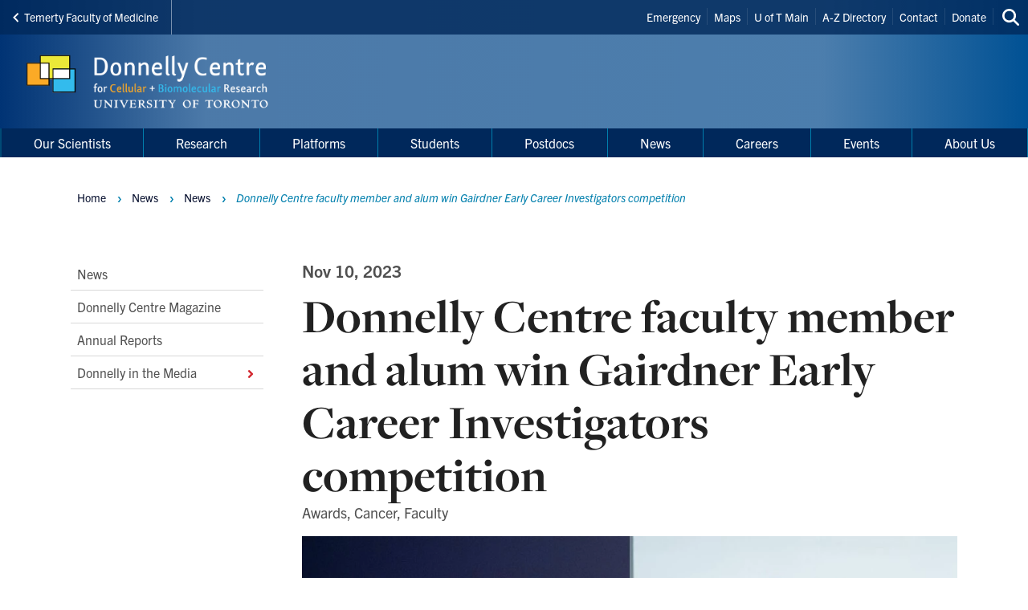

--- FILE ---
content_type: text/html; charset=UTF-8
request_url: https://thedonnellycentre.utoronto.ca/news/donnelly-centre-faculty-member-and-alum-win-gairdner-early-career-investigators-competition
body_size: 22829
content:
<!DOCTYPE html>

<html lang="en" dir="ltr" prefix="content: http://purl.org/rss/1.0/modules/content/  dc: http://purl.org/dc/terms/  foaf: http://xmlns.com/foaf/0.1/  og: http://ogp.me/ns#  rdfs: http://www.w3.org/2000/01/rdf-schema#  schema: http://schema.org/  sioc: http://rdfs.org/sioc/ns#  sioct: http://rdfs.org/sioc/types#  skos: http://www.w3.org/2004/02/skos/core#  xsd: http://www.w3.org/2001/XMLSchema# " >
  <head>
    <meta charset="utf-8" />
<script async src="https://www.googletagmanager.com/gtag/js?id=UA-34496632-11"></script>
<script>window.dataLayer = window.dataLayer || [];function gtag(){dataLayer.push(arguments)};gtag("js", new Date());gtag("set", "developer_id.dMDhkMT", true);gtag("config", "UA-34496632-11", {"groups":"default","anonymize_ip":true,"page_placeholder":"PLACEHOLDER_page_path","allow_ad_personalization_signals":false});gtag("config", " G-M7KC4MMZQB", {"groups":"default","page_placeholder":"PLACEHOLDER_page_location","allow_ad_personalization_signals":false});</script>
<meta name="description" content="Artem Babaian and Elena Kuzmin are winners of the 2023 Gairdner Early Career Investigators (ECI) competition." />
<link rel="canonical" href="https://thedonnellycentre.utoronto.ca/news/donnelly-centre-faculty-member-and-alum-win-gairdner-early-career-investigators-competition" />
<meta property="og:type" content="article" />
<meta property="og:url" content="https://thedonnellycentre.utoronto.ca/news/donnelly-centre-faculty-member-and-alum-win-gairdner-early-career-investigators-competition" />
<meta property="og:title" content="Donnelly Centre faculty member and alum win Gairdner Early Career Investigators competition" />
<meta property="og:description" content="Artem Babaian and Elena Kuzmin are winners of the 2023 Gairdner Early Career Investigators (ECI) competition." />
<meta name="twitter:card" content="summary_large_image" />
<meta name="twitter:title" content="Donnelly Centre faculty member and alum win Gairdner Early Career Investigators competition" />
<meta name="twitter:site" content="@uoftmedicine" />
<meta name="twitter:description" content="Artem Babaian and Elena Kuzmin are winners of the 2023 Gairdner Early Career Investigators (ECI) competition." />
<meta name="Generator" content="Drupal 10 (https://www.drupal.org)" />
<meta name="MobileOptimized" content="width" />
<meta name="HandheldFriendly" content="true" />
<meta name="viewport" content="width=device-width, initial-scale=1.0" />
<link rel="icon" href="/themes/webpac/favicon.ico" type="image/vnd.microsoft.icon" />
<script src="/sites/default/files/google_tag/w2_donnelly_container/google_tag.script.js?t98n0c" defer></script>

    <title>Donnelly Centre faculty member and alum win Gairdner Early Career Investigators competition | Donnelly Centre for Cellular and Biomolecular Research</title>
    <link rel="stylesheet" media="all" href="/sites/default/files/css/css_8KbxHEqHh6ikKMiENbWxQvHn-GBbENOzmMLWcpSgwtI.css?delta=0&amp;language=en&amp;theme=webpac&amp;include=eJxNyEEOAyEIQNELGTmSQaQjLaIR7WRu32QWbTc_L5-QKj90ewX6Mja2HejFRVafackYF9x9eqDtq7eEpYlBQ7HFhkacrC8h9jBw4jFxVIcy90CNvxO3jZ1VvHIJ3klQk8pi-HPwyxc3yOgc3sKnw93YetnK4eQ8kODQnlE_sgRLrw" />
<link rel="stylesheet" media="all" href="/sites/default/files/css/css_3lc_jgBvwC0TP-Zck5YqUTquJsu9r9F4ky19rbv1qOI.css?delta=1&amp;language=en&amp;theme=webpac&amp;include=eJxNyEEOAyEIQNELGTmSQaQjLaIR7WRu32QWbTc_L5-QKj90ewX6Mja2HejFRVafackYF9x9eqDtq7eEpYlBQ7HFhkacrC8h9jBw4jFxVIcy90CNvxO3jZ1VvHIJ3klQk8pi-HPwyxc3yOgc3sKnw93YetnK4eQ8kODQnlE_sgRLrw" />

    <script src="/libraries/fontawesome/js/fontawesome.min.js?v=6.4.0" defer></script>
<script src="/libraries/fontawesome/js/brands.min.js?v=6.4.0" defer></script>
<script src="/libraries/fontawesome/js/solid.min.js?v=6.4.0" defer></script>

  </head>
    <body id="page" class="l-page">
    <a href="#main-content" class="u-visually--hidden focusable">Skip to main content</a>

    <noscript><iframe src="https://www.googletagmanager.com/ns.html?id=GTM-5VF4L8V" height="0" width="0" style="display:none;visibility:hidden"></iframe></noscript>
      <div class="dialog-off-canvas-main-canvas" data-off-canvas-main-canvas>
    


  


  <header class="l-page__header">
    <div class="o-header">
  <div class="o-header__top">
    <div class="o-header__top-contain">

              <a class="o-header__parent-site-link " href="https://temertymedicine.utoronto.ca">
          <svg class="o-header__parent-site-link__svg" xmlns="http://www.w3.org/2000/svg" width="8" height="12" viewBox="0 0 8 12">
            <polygon points="7.2 1.426 2.89 5.801 7.2 10.241 5.871 11.667 .2 5.801 5.871 0"/>
          </svg>
          Temerty Faculty of Medicine
        </a>
      
      <div class="o-header__shortcuts">
        <nav role="navigation" aria-labelledby="block-header-shortcuts-menu" id="block-header-shortcuts">
          
      <h2 class="visually-hidden" id="block-header-shortcuts-menu">Header Shortcuts</h2>
  
        

              <ul class="m-menu-header-shortcuts">
              
      <li class="m-menu-header-shortcuts__item">
        <a href="http://www.utoronto.ca/contacts.htm" class="m-menu-header-shortcuts__link">Emergency</a>
              </li>
          
      <li class="m-menu-header-shortcuts__item">
        <a href="http://www.utoronto.ca/campuses/maps.htm" class="m-menu-header-shortcuts__link">Maps</a>
              </li>
          
      <li class="m-menu-header-shortcuts__item">
        <a href="http://www.utoronto.ca/" class="m-menu-header-shortcuts__link">U of T Main</a>
              </li>
          
      <li class="m-menu-header-shortcuts__item">
        <a href="http://www.utoronto.ca/a-z.htm" class="m-menu-header-shortcuts__link">A-Z Directory</a>
              </li>
          
      <li class="m-menu-header-shortcuts__item">
        <a href="/contact-us" class="m-menu-header-shortcuts__link" data-drupal-link-system-path="node/311">Contact</a>
              </li>
          
      <li class="m-menu-header-shortcuts__item">
        <a href="https://engage.utoronto.ca/site/SPageServer?pagename=donate#/collection/53" class="m-menu-header-shortcuts__link">Donate</a>
              </li>
        </ul>
  
  </nav>

      </div>

      <div class="o-header__search">
        

<a
        href="/search"
  
  
  

      class="a-btn-icon--sml "

  
    >

  
        
            
      
      <div class="a-btn-icon__icon">
        
    <div class="a-icon--inline">

    
    
  <i class="fas fa-search" data-fa-transform="" data-fa-mask="" ></i>
          <span class="u-visually--hidden">Search this site</span>
      </div>
      </div>

          
       

</a>
      </div>

    </div>
  </div>

  <div class="o-header__bottom">

                    
    <style>
      .o-header__logo {
        width: var(--logo-width);
        height: var(--logo-height);
      }
    </style>

    
    <div class="o-header__logo"
      style="--logo-width: 375px; --logo-height: auto;">
      <div class="o-header__logo-wrapper"> 
        

           


  

  <a class="m-logo--image" href="/" >

              <img class="m-logo--image__img" src="/sites/default/files/assets/logo/DonnellyLogo.png" alt="Donnelly Centre for Cellular and Biomolecular Research Home"
        
                >
      
    
  </a>

      </div>
    </div>

    <div class="o-header__mobile-btn">
      

<a
        href="#menu-mobile"
  
      id="toggle-icon"
  
  

      class="0--icon-sml "

  
    >

  
        
                    
    <div class="a-icon--sml">

    
    
  <i class="fas fa-bars" data-fa-transform="" data-fa-mask="" ></i>
          <span class="u-visually--hidden">Menu</span>
      </div>

          
       

</a>
    </div>

    
  </div>

  <div class="o-header__menu-main-wrapper">
    <div class="o-header__menu-main">
      <nav role="navigation" aria-labelledby="menu-main-menu" id="menu-main" data-menu-main="" class="m-menu-main">
          
      <h2 class="visually-hidden" id="menu-main-menu">Main Menu</h2>
  
        




<nav class="m-menu-main"  aria-labelledby="main-nav" data-menu-main>
  <h2 class="u-visually--hidden" id="main-nav">Main navigation</h2>

      
              <ul class="m-menu-main__list--level-1" data-dropdown-menu role="menu">
      
                      
        <li class="m-menu-main__item--level-1"  role="menuitem">
                                  
                                      
            <a href="/our-scientists" class="m-menu-main__link--level-1" data-toggle="panel-id-4cff8143-1fe6-461d-a267-7928bf4e9044" target="_self" data-drupal-link-system-path="node/398">Our Scientists</a>
          
                      <div class="m-menu-main__panel" id="panel-id-4cff8143-1fe6-461d-a267-7928bf4e9044" data-dropdown data-close-on-click="true" data-hover="true" data-hover-pane="true">
                  
        
              <div class="m-menu-main__cols--3">
                                                
          <div class="m-menu-main__col--">
            <ul class="m-menu-main__list--level-2" data-main-menu-component="second-level-list">
                                        <li class="m-menu-main__item--level-2">
                                  <a href="/faculty/al-zahrani" class="m-menu-main__link--level-2" data-drupal-link-system-path="node/1772">Al-Zahrani, Khalid</a>
                
                              </li>
                                        <li class="m-menu-main__item--level-2">
                                  <a href="/faculty/brenda-andrews" title="" class="m-menu-main__link--level-2" data-drupal-link-system-path="node/236">Andrews, Brenda</a>
                
                              </li>
                                        <li class="m-menu-main__item--level-2">
                                  <a href="/faculty/stephane-angers" class="m-menu-main__link--level-2" data-drupal-link-system-path="node/458">Angers, Stephane</a>
                
                              </li>
                                        <li class="m-menu-main__item--level-2">
                                  <a href="/faculty/liliana-attisano" title="" class="m-menu-main__link--level-2" data-drupal-link-system-path="node/240">Attisano, Liliana</a>
                
                              </li>
                                        <li class="m-menu-main__item--level-2">
                                  <a href="/faculty/artem-babaian" class="m-menu-main__link--level-2" data-drupal-link-system-path="node/956">Babaian, Artem</a>
                
                              </li>
                                        <li class="m-menu-main__item--level-2">
                                  <a href="/faculty/gary-bader" title="" class="m-menu-main__link--level-2" data-drupal-link-system-path="node/235">Bader, Gary</a>
                
                              </li>
                                        <li class="m-menu-main__item--level-2">
                                  <a href="/faculty/benjamin-blencowe" title="" class="m-menu-main__link--level-2" data-drupal-link-system-path="node/241">Blencowe, Benjamin</a>
                
                              </li>
                                        <li class="m-menu-main__item--level-2">
                                  <a href="/faculty/charles-boone" title="" class="m-menu-main__link--level-2" data-drupal-link-system-path="node/239">Boone, Charles</a>
                
                              </li>
                                        <li class="m-menu-main__item--level-2">
                                  <a href="/faculty/grant-brown" title="" class="m-menu-main__link--level-2" data-drupal-link-system-path="node/242">Brown, Grant</a>
                
                              </li>
                                        <li class="m-menu-main__item--level-2">
                                  <a href="/faculty/warren-chan" title="" class="m-menu-main__link--level-2" data-drupal-link-system-path="node/244">Chan, Warren</a>
                
                              </li>
                                        <li class="m-menu-main__item--level-2">
                                  <a href="/faculty/andrew-fraser" title="" class="m-menu-main__link--level-2" data-drupal-link-system-path="node/238">Fraser, Andrew</a>
                
                              </li>
                                        <li class="m-menu-main__item--level-2">
                                  <a href="/faculty/james-friesen" title="" class="m-menu-main__link--level-2" data-drupal-link-system-path="node/267">Friesen, James (Professor Emeritus)</a>
                
                              </li>
                        </ul>
          </div>
                                        
          <div class="m-menu-main__col--">
            <ul class="m-menu-main__list--level-2" data-main-menu-component="second-level-list">
                                        <li class="m-menu-main__item--level-2">
                                  <a href="/faculty/penney-gilbert" title="" class="m-menu-main__link--level-2" data-drupal-link-system-path="node/247">Gilbert, Penney</a>
                
                              </li>
                                        <li class="m-menu-main__item--level-2">
                                  <a href="/faculty/jesse-gillis" class="m-menu-main__link--level-2" data-drupal-link-system-path="node/495">Gillis, Jesse</a>
                
                              </li>
                                        <li class="m-menu-main__item--level-2">
                                  <a href="/faculty/aleksandrina-goeva" class="m-menu-main__link--level-2" data-drupal-link-system-path="node/1457">Goeva, Aleksandrina</a>
                
                              </li>
                                        <li class="m-menu-main__item--level-2">
                                  <a href="/faculty/jack-greenblatt" title="" class="m-menu-main__link--level-2" data-drupal-link-system-path="node/248">Greenblatt, Jack</a>
                
                              </li>
                                        <li class="m-menu-main__item--level-2">
                                  <a href="/faculty/lea-harrington" class="m-menu-main__link--level-2" data-drupal-link-system-path="node/1642">Harrington, Lea</a>
                
                              </li>
                                        <li class="m-menu-main__item--level-2">
                                  <a href="/faculty/timothy-hughes" title="" class="m-menu-main__link--level-2" data-drupal-link-system-path="node/233">Hughes, Timothy</a>
                
                              </li>
                                        <li class="m-menu-main__item--level-2">
                                  <a href="/faculty/philip-m-kim" class="m-menu-main__link--level-2" data-drupal-link-system-path="node/249">Kim, Philip M.</a>
                
                              </li>
                                        <li class="m-menu-main__item--level-2">
                                  <a href="/faculty/henry-krause" title="" class="m-menu-main__link--level-2" data-drupal-link-system-path="node/251">Krause, Henry</a>
                
                              </li>
                                        <li class="m-menu-main__item--level-2">
                                  <a href="/faculty/ashley-libby" class="m-menu-main__link--level-2" data-drupal-link-system-path="node/1818">Libby, Ashley</a>
                
                              </li>
                                        <li class="m-menu-main__item--level-2">
                                  <a href="/faculty/j-rafael-montenegro-burke" class="m-menu-main__link--level-2" data-drupal-link-system-path="node/268">Montenegro Burke, Rafael (Rafa)</a>
                
                              </li>
                                        <li class="m-menu-main__item--level-2">
                                  <a href="/faculty/john-morris" class="m-menu-main__link--level-2" data-drupal-link-system-path="node/1410">Morris, John</a>
                
                              </li>
                                        <li class="m-menu-main__item--level-2">
                                  <a href="/faculty/cindi-morshead" title="" class="m-menu-main__link--level-2" data-drupal-link-system-path="node/253">Morshead, Cindi</a>
                
                              </li>
                        </ul>
          </div>
                                        
          <div class="m-menu-main__col--">
            <ul class="m-menu-main__list--level-2" data-main-menu-component="second-level-list">
                                        <li class="m-menu-main__item--level-2">
                                  <a href="/faculty/milica-radisic" class="m-menu-main__link--level-2" data-drupal-link-system-path="node/1056">Radisic, Milica</a>
                
                              </li>
                                        <li class="m-menu-main__item--level-2">
                                  <a href="/faculty/hannes-rost" title="" class="m-menu-main__link--level-2" data-drupal-link-system-path="node/266">Röst, Hannes</a>
                
                              </li>
                                        <li class="m-menu-main__item--level-2">
                                  <a href="/faculty/peter-roy" title="" class="m-menu-main__link--level-2" data-drupal-link-system-path="node/237">Roy, Peter</a>
                
                              </li>
                                        <li class="m-menu-main__item--level-2">
                                  <a href="/faculty/william-ryu" title="" class="m-menu-main__link--level-2" data-drupal-link-system-path="node/256">Ryu, William</a>
                
                              </li>
                                        <li class="m-menu-main__item--level-2">
                                  <a href="/faculty/michael-sefton" title="" class="m-menu-main__link--level-2" data-drupal-link-system-path="node/257">Sefton, Michael</a>
                
                              </li>
                                        <li class="m-menu-main__item--level-2">
                                  <a href="/faculty/molly-shoichet" title="" class="m-menu-main__link--level-2" data-drupal-link-system-path="node/258">Shoichet, Molly</a>
                
                              </li>
                                        <li class="m-menu-main__item--level-2">
                                  <a href="/faculty/igor-stagljar" title="" class="m-menu-main__link--level-2" data-drupal-link-system-path="node/260">Stagljar, Igor</a>
                
                              </li>
                                        <li class="m-menu-main__item--level-2">
                                  <a href="/faculty/mikko-taipale" title="" class="m-menu-main__link--level-2" data-drupal-link-system-path="node/261">Taipale, Mikko</a>
                
                              </li>
                                        <li class="m-menu-main__item--level-2">
                                  <a href="/faculty/derek-van-der-kooy" title="" class="m-menu-main__link--level-2" data-drupal-link-system-path="node/250">van der Kooy, Derek</a>
                
                              </li>
                                        <li class="m-menu-main__item--level-2">
                                  <a href="/faculty/shu-wang" class="m-menu-main__link--level-2" data-drupal-link-system-path="node/1346">Wang, Shu</a>
                
                              </li>
                                        <li class="m-menu-main__item--level-2">
                                  <a href="/faculty/aaron-wheeler" title="" class="m-menu-main__link--level-2" data-drupal-link-system-path="node/262">Wheeler, Aaron</a>
                
                              </li>
                                        <li class="m-menu-main__item--level-2">
                                  <a href="/faculty/christopher-yip" title="" class="m-menu-main__link--level-2" data-drupal-link-system-path="node/263">Yip, Christopher</a>
                
                              </li>
                                        <li class="m-menu-main__item--level-2">
                                  <a href="/faculty/zhaolei-zhang" title="" class="m-menu-main__link--level-2" data-drupal-link-system-path="node/265">Zhang, Zhaolei</a>
                
                              </li>
                        </ul>
          </div>
              </div>
    
        
  
            </div>
                  </li>
                      
        <li class="menu-firstchild m-menu-main__item--level-1"  role="menuitem">
                                  
                                      
            <a href="/our-research-0" class="m-menu-main__link--level-1" data-toggle="panel-id-8a720d4e-4157-4921-aaad-85f0773c5da2" target="_self">Research</a>
          
                      <div class="m-menu-main__panel" id="panel-id-8a720d4e-4157-4921-aaad-85f0773c5da2" data-dropdown data-close-on-click="true" data-hover="true" data-hover-pane="true">
                  
        
              <div class="m-menu-main__cols--3">
                                                
          <div class="m-menu-main__col--">
            <ul class="m-menu-main__list--level-2" data-main-menu-component="second-level-list">
                                        <li class="m-menu-main__item--level-2">
                                  <a href="/our-research-0" class="m-menu-main__link--level-2" data-drupal-link-system-path="node/411">Our Research</a>
                
                              </li>
                        </ul>
          </div>
                                        
          <div class="m-menu-main__col--">
            <ul class="m-menu-main__list--level-2" data-main-menu-component="second-level-list">
                                        <li class="m-menu-main__item--level-2">
                                  <a href="/pubmed" class="m-menu-main__link--level-2" data-drupal-link-system-path="node/383">Publications</a>
                
                              </li>
                        </ul>
          </div>
                                        
          <div class="m-menu-main__col--">
            <ul class="m-menu-main__list--level-2" data-main-menu-component="second-level-list">
                                        <li class="m-menu-main__item--level-2">
                                  <a href="/terrence-donnelly-innovation-award" class="m-menu-main__link--level-2" data-drupal-link-system-path="node/1678">Terrence Donnelly Innovation Award</a>
                
                              </li>
                        </ul>
          </div>
              </div>
    
        
  
            </div>
                  </li>
                      
        <li class="m-menu-main__item--level-1"  role="menuitem">
                                  
                                      
            <a href="/platforms" class="m-menu-main__link--level-1" data-toggle="panel-id-5632f555-87dc-4249-8cd4-9eb20af82d39" target="_self" data-drupal-link-system-path="node/402">Platforms</a>
          
                      <div class="m-menu-main__panel" id="panel-id-5632f555-87dc-4249-8cd4-9eb20af82d39" data-dropdown data-close-on-click="true" data-hover="true" data-hover-pane="true">
                  
        
              <div class="m-menu-main__cols--3">
                                                
          <div class="m-menu-main__col--">
            <ul class="m-menu-main__list--level-2" data-main-menu-component="second-level-list">
                                        <li class="m-menu-main__item--level-2">
                                  <a href="/donnelly-mass-spec-facility" class="m-menu-main__link--level-2" data-drupal-link-system-path="node/364">Donnelly Mass Spec Facility</a>
                
                              </li>
                                        <li class="m-menu-main__item--level-2">
                                  <a href="/donnelly-nucleic-acid-binding-specificity-core" class="m-menu-main__link--level-2" data-drupal-link-system-path="node/1691">Donnelly Nucleic Acid Binding Specificity Core</a>
                
                              </li>
                                        <li class="m-menu-main__item--level-2">
                                  <a href="/donnelly-centre-biomolecular-visualization-core-bioviz" class="m-menu-main__link--level-2" data-drupal-link-system-path="node/1754">Biomolecular Visualization Core (BioViz)</a>
                
                              </li>
                        </ul>
          </div>
                                        
          <div class="m-menu-main__col--">
            <ul class="m-menu-main__list--level-2" data-main-menu-component="second-level-list">
                                        <li class="m-menu-main__item--level-2">
                                  <a href="/donnelly-sequencing-centre" class="m-menu-main__link--level-2" data-drupal-link-system-path="node/307">Donnelly Sequencing Centre</a>
                
                                      
        
        
              <ul class="m-menu-main__list--level-3" data-main-menu-component="third-level-list">
                      

        <li class="m-menu-main__item--level-3">
                      <a href="/what-we-offer" class="m-menu-main__link--level-3" target="_self" data-drupal-link-system-path="node/365">What We Offer</a>
                  </li>
                      

        <li class="m-menu-main__item--level-3">
                      <a href="/getting-started" class="m-menu-main__link--level-3" target="_self" data-drupal-link-system-path="node/366">Getting Started</a>
                  </li>
                      

        <li class="m-menu-main__item--level-3">
                      <a href="/dsc-team" class="m-menu-main__link--level-3" target="_self" data-drupal-link-system-path="node/367">The DSC Team</a>
                  </li>
                      

        <li class="m-menu-main__item--level-3">
                      <a href="/selected-publications" class="m-menu-main__link--level-3" target="_self" data-drupal-link-system-path="node/368">Publications</a>
                  </li>
                      

        <li class="m-menu-main__item--level-3">
                      <a href="/academic-outreach" class="m-menu-main__link--level-3" target="_self" data-drupal-link-system-path="node/369">Academic Outreach</a>
                  </li>
                      

        <li class="m-menu-main__item--level-3">
                      <a href="/world-sequencing" class="m-menu-main__link--level-3" target="_self" data-drupal-link-system-path="node/371">The World of Sequencing</a>
                  </li>
            </ul>
    
  
                              </li>
                        </ul>
          </div>
                                        
          <div class="m-menu-main__col--">
            <ul class="m-menu-main__list--level-2" data-main-menu-component="second-level-list">
                                        <li class="m-menu-main__item--level-2">
                                  <a href="/donnelly-centre-gennet-core-large-scale-genetic-and-chemical-genetic-interaction-analysis" class="m-menu-main__link--level-2" data-drupal-link-system-path="node/1810">The Donnelly Centre GenNet Core</a>
                
                              </li>
                        </ul>
          </div>
              </div>
    
        
  
            </div>
                  </li>
                      
        <li class="m-menu-main__item--level-1"  role="menuitem">
                                  
                                      
            <a href="/students" class="m-menu-main__link--level-1" data-toggle="panel-id-6e23f8a3-370d-4590-9de5-263641ef521c" target="_self" data-drupal-link-system-path="node/401">Students</a>
          
                      <div class="m-menu-main__panel" id="panel-id-6e23f8a3-370d-4590-9de5-263641ef521c" data-dropdown data-close-on-click="true" data-hover="true" data-hover-pane="true">
                  
        
              <div class="m-menu-main__cols--3">
                                                
          <div class="m-menu-main__col--1-split is-split">
            <ul class="m-menu-main__list--level-2" data-main-menu-component="second-level-list">
                                        <li class="m-menu-main__item--level-2">
                                  <a href="/student-awards" class="m-menu-main__link--level-2" data-drupal-link-system-path="node/294">Student Awards</a>
                
                                      
        
        
              <ul class="m-menu-main__list--level-3" data-main-menu-component="third-level-list">
                      

        <li class="m-menu-main__item--level-3">
                      <a href="/cecil-yip-doctoral-research-award" class="m-menu-main__link--level-3" target="_self" data-drupal-link-system-path="node/297">Cecil Yip Doctoral Research Award</a>
                  </li>
                      

        <li class="m-menu-main__item--level-3">
                      <a href="/donnelly-centre-research-thesis-prize" class="m-menu-main__link--level-3" target="_self" data-drupal-link-system-path="node/298">Donnelly Centre Research Thesis Prize</a>
                  </li>
                      

        <li class="m-menu-main__item--level-3">
                      <a href="/jennifer-comyn-graduate-award-cancer-research" class="m-menu-main__link--level-3" target="_self" data-drupal-link-system-path="node/1244">Jennifer Comyn Graduate Award for Cancer Research</a>
                  </li>
                      

        <li class="m-menu-main__item--level-3">
                      <a href="/jennifer-dorrington-graduate-research-award" class="m-menu-main__link--level-3" target="_self" data-drupal-link-system-path="node/296">Jennifer Dorrington Graduate Research Award</a>
                  </li>
            </ul>
    
  
                              </li>
                        </ul>
          </div>
                                        
          <div class="m-menu-main__col--3">
            <ul class="m-menu-main__list--level-2" data-main-menu-component="second-level-list">
                                        <li class="m-menu-main__item--level-2">
                                  <a href="/donnelly-centre-graduate-student-association" class="m-menu-main__link--level-2" data-drupal-link-system-path="node/326">Donnelly Centre Graduate Student Association</a>
                
                              </li>
                                        <li class="m-menu-main__item--level-2">
                                  <a href="/summer-undergraduate-research-program" class="m-menu-main__link--level-2" data-drupal-link-system-path="node/355">Summer Undergraduate Research Program</a>
                
                              </li>
                        </ul>
          </div>
              </div>
    
        
  
            </div>
                  </li>
                      
        <li class="m-menu-main__item--level-1"  role="menuitem">
                                  
                                      
            <a href="/postdocs" class="m-menu-main__link--level-1" data-toggle="panel-id-1e61f096-d39c-4ca8-ab30-be9aa290d6b7" target="_self" data-drupal-link-system-path="node/403">Postdocs</a>
          
                      <div class="m-menu-main__panel" id="panel-id-1e61f096-d39c-4ca8-ab30-be9aa290d6b7" data-dropdown data-close-on-click="true" data-hover="true" data-hover-pane="true">
                  
        
              <div class="m-menu-main__cols--3">
                                                
          <div class="m-menu-main__col--">
            <ul class="m-menu-main__list--level-2" data-main-menu-component="second-level-list">
                                        <li class="m-menu-main__item--level-2">
                                  <a href="/charles-h-best-postdoctoral-fellowship" class="m-menu-main__link--level-2" data-drupal-link-system-path="node/295">Charles H. Best Postdoctoral Fellowship</a>
                
                              </li>
                        </ul>
          </div>
                                        
          <div class="m-menu-main__col--">
            <ul class="m-menu-main__list--level-2" data-main-menu-component="second-level-list">
                                        <li class="m-menu-main__item--level-2">
                                  <a href="/donnelly-centre-home-fellowship" class="m-menu-main__link--level-2" data-drupal-link-system-path="node/1353">Donnelly Centre Home Fellowship</a>
                
                              </li>
                        </ul>
          </div>
                                        
          <div class="m-menu-main__col--">
            <ul class="m-menu-main__list--level-2" data-main-menu-component="second-level-list">
                                        <li class="m-menu-main__item--level-2">
                                  <a href="/donnelly-centre-research-excellence-award" class="m-menu-main__link--level-2" data-drupal-link-system-path="node/356">Donnelly Centre Research Excellence Award</a>
                
                              </li>
                        </ul>
          </div>
              </div>
    
        
  
            </div>
                  </li>
                      
        <li class="menu-firstchild m-menu-main__item--level-1 is-active"  aria-current="page" role="menuitem">
                                  
                                      
            <a href="/news" class="m-menu-main__link--level-1" data-toggle="panel-id-34d84ee5-3d4f-4534-a22d-e080da4d77c9" target="_self">News</a>
          
                      <div class="m-menu-main__panel" id="panel-id-34d84ee5-3d4f-4534-a22d-e080da4d77c9" data-dropdown data-close-on-click="true" data-hover="true" data-hover-pane="true">
                  
        
              <div class="m-menu-main__cols--3">
                                                
          <div class="m-menu-main__col--">
            <ul class="m-menu-main__list--level-2" data-main-menu-component="second-level-list">
                                        <li class="m-menu-main__item--level-2">
                                  <a href="/news" class="m-menu-main__link--level-2" data-drupal-link-system-path="node/381">News</a>
                
                              </li>
                        </ul>
          </div>
                                        
          <div class="m-menu-main__col--">
            <ul class="m-menu-main__list--level-2" data-main-menu-component="second-level-list">
                                        <li class="m-menu-main__item--level-2">
                                  <a href="/donnelly-centre-magazine" title="" class="m-menu-main__link--level-2" data-drupal-link-system-path="node/374">Donnelly Centre Magazine</a>
                
                              </li>
                                        <li class="m-menu-main__item--level-2">
                                  <a href="/annual-reports" class="m-menu-main__link--level-2" data-drupal-link-system-path="node/400">Annual Reports</a>
                
                              </li>
                        </ul>
          </div>
                                        
          <div class="m-menu-main__col--">
            <ul class="m-menu-main__list--level-2" data-main-menu-component="second-level-list">
                                        <li class="m-menu-main__item--level-2">
                                  <a href="/donnelly-media" class="m-menu-main__link--level-2" data-drupal-link-system-path="node/316">Donnelly in the Media</a>
                
                                      
        
        
              <ul class="m-menu-main__list--level-3" data-main-menu-component="third-level-list">
                      

        <li class="m-menu-main__item--level-3">
                      <a href="/media-archive-2008-2020" class="m-menu-main__link--level-3" target="_self" data-drupal-link-system-path="node/426">In the Media Archive (2008-2020)</a>
                  </li>
            </ul>
    
  
                              </li>
                        </ul>
          </div>
              </div>
    
        
  
            </div>
                  </li>
                      
        <li class="menu-firstchild m-menu-main__item--level-1"  role="menuitem">
                                  
                                      
            <a href="/current-opportunities" class="m-menu-main__link--level-1" data-toggle="panel-id-7fb1f7dd-f886-43c5-8fcc-0b45e53044a4" target="_self">Careers</a>
          
                      <div class="m-menu-main__panel" id="panel-id-7fb1f7dd-f886-43c5-8fcc-0b45e53044a4" data-dropdown data-close-on-click="true" data-hover="true" data-hover-pane="true">
                  
        
              <div class="m-menu-main__cols--3">
                                                
          <div class="m-menu-main__col--">
            <ul class="m-menu-main__list--level-2" data-main-menu-component="second-level-list">
                                        <li class="m-menu-main__item--level-2">
                                  <a href="/current-opportunities" class="m-menu-main__link--level-2" data-drupal-link-system-path="node/283">Current Opportunities</a>
                
                              </li>
                        </ul>
          </div>
                                        
          <div class="m-menu-main__col--">
            <ul class="m-menu-main__list--level-2" data-main-menu-component="second-level-list">
                                        <li class="m-menu-main__item--level-2">
                                  <a href="/working-and-living-toronto" title="" class="m-menu-main__link--level-2" data-drupal-link-system-path="node/299">Working and Living in Toronto</a>
                
                              </li>
                        </ul>
          </div>
              </div>
    
        
  
            </div>
                  </li>
                      
        <li class="m-menu-main__item--level-1"  role="menuitem">
                                  
                                      
            <a href="/events" class="m-menu-main__link--level-1" data-toggle="panel-id-4b4b688a-2197-48a8-a290-e9661bfaf496" target="_self" data-drupal-link-system-path="node/1249">Events</a>
          
                      <div class="m-menu-main__panel" id="panel-id-4b4b688a-2197-48a8-a290-e9661bfaf496" data-dropdown data-close-on-click="true" data-hover="true" data-hover-pane="true">
                  
        
              <div class="m-menu-main__cols--3">
                                                
          <div class="m-menu-main__col--">
            <ul class="m-menu-main__list--level-2" data-main-menu-component="second-level-list">
                                        <li class="m-menu-main__item--level-2">
                                  <a href="/events" class="m-menu-main__link--level-2" data-drupal-link-system-path="node/1249">Events</a>
                
                              </li>
                        </ul>
          </div>
                                        
          <div class="m-menu-main__col--">
            <ul class="m-menu-main__list--level-2" data-main-menu-component="second-level-list">
                                        <li class="m-menu-main__item--level-2">
                                  <a href="/postdoctoral-fellow-and-research-associate-seminars" class="m-menu-main__link--level-2" data-drupal-link-system-path="node/323">Postdoctoral Fellow and Research Associate Seminars</a>
                
                              </li>
                        </ul>
          </div>
              </div>
    
        
  
            </div>
                  </li>
                      
        <li class="menu-firstchild m-menu-main__item--level-1"  role="menuitem">
                                  
                                      
            <a href="/welcome-director" class="m-menu-main__link--level-1" data-toggle="panel-id-3fc7b65c-6bbe-4949-95b8-ff98c92c665f" target="_self">About Us</a>
          
                      <div class="m-menu-main__panel" id="panel-id-3fc7b65c-6bbe-4949-95b8-ff98c92c665f" data-dropdown data-close-on-click="true" data-hover="true" data-hover-pane="true">
                  
        
              <div class="m-menu-main__cols--3">
                                                
          <div class="m-menu-main__col--">
            <ul class="m-menu-main__list--level-2" data-main-menu-component="second-level-list">
                                        <li class="m-menu-main__item--level-2">
                                  <a href="/welcome-director" class="m-menu-main__link--level-2" data-drupal-link-system-path="node/455">Director&#039;s Welcome Message</a>
                
                              </li>
                                        <li class="m-menu-main__item--level-2">
                                  <a href="/terrence-j-donnelly" class="m-menu-main__link--level-2" data-drupal-link-system-path="node/304">Terrence J. Donnelly</a>
                
                              </li>
                        </ul>
          </div>
                                        
          <div class="m-menu-main__col--">
            <ul class="m-menu-main__list--level-2" data-main-menu-component="second-level-list">
                                        <li class="m-menu-main__item--level-2">
                                  <a href="/built-21st-century-science" class="m-menu-main__link--level-2" data-drupal-link-system-path="node/285">History of the Donnelly Centre</a>
                
                                      
        
        
              <ul class="m-menu-main__list--level-3" data-main-menu-component="third-level-list">
                      

        <li class="m-menu-main__item--level-3">
                      <a href="/banting-and-best-department-medical-research-timeline" class="m-menu-main__link--level-3" target="_self" data-drupal-link-system-path="node/347">Get to know our history through this interactive timeline</a>
                  </li>
                      

        <li class="m-menu-main__item--level-3">
                      <a href="/banting-and-best-department-medical-research" class="m-menu-main__link--level-3" target="_self" data-drupal-link-system-path="node/344">Banting and Best Department of Medical Research</a>
                  </li>
                      

        <li class="m-menu-main__item--level-3">
                      <a href="/brenda-andrews-founding-director-donnelly-centre" class="m-menu-main__link--level-3" target="_self" data-drupal-link-system-path="node/476">Brenda Andrews, Founding Director of Donnelly Centre</a>
                  </li>
                      

        <li class="m-menu-main__item--level-3">
                      <a href="/james-friesen-co-founder-donnelly-centre" class="m-menu-main__link--level-3" target="_self" data-drupal-link-system-path="node/348">James Friesen, Co-Founder of Donnelly Centre</a>
                  </li>
                      

        <li class="m-menu-main__item--level-3">
                      <a href="/cecil-yip-co-founder-donnelly-centre" class="m-menu-main__link--level-3" target="_self" data-drupal-link-system-path="node/346">Cecil Yip, Co-Founder of Donnelly Centre</a>
                  </li>
            </ul>
    
  
                              </li>
                        </ul>
          </div>
                                        
          <div class="m-menu-main__col--">
            <ul class="m-menu-main__list--level-2" data-main-menu-component="second-level-list">
                                        <li class="m-menu-main__item--level-2">
                                  <a href="/staff" class="m-menu-main__link--level-2" data-drupal-link-system-path="node/305">Staff</a>
                
                              </li>
                                        <li class="m-menu-main__item--level-2">
                                  <a href="/image-gallery" class="m-menu-main__link--level-2" data-drupal-link-system-path="node/328">Image Gallery</a>
                
                              </li>
                                        <li class="m-menu-main__item--level-2">
                                  <a href="/contact-us" class="m-menu-main__link--level-2" data-drupal-link-system-path="node/311">Contact Us</a>
                
                              </li>
                        </ul>
          </div>
              </div>
    
        
  
            </div>
                  </li>
            </ul>
    
        
        
  

</nav>

  </nav>

    </div>
  </div>
</div>
  </header>

  <main class="l-page__main">
          


    
        
                            
                                                      
                                                      
                                        
                                
  
  
        
  

                                    
  

<div class="l-main-2col">

  
  <div class="l-main-2col__content-wrapper">
  
    <div class="l-main-2col__aside" data-sticky-sidebar-container>
      <div data-sticky-sidebar-sidebar>
        <div data-sticky-sidebar-inner>
          <nav class="m-menu-side" role="navigation" aria-labelledby="block-main-second-level-menu" id="block-main-second-level">
            
    <h2 class="visually-hidden" id="block-main-second-level-menu">Main Second Level Navigation</h2>
  

        


        <ul class="m-menu-side__list--level-1">

          
      <li class="m-menu-side__item--level-1 is-active">
        
                  <a href="/news" class="m-menu-side__link--level-1" data-drupal-link-system-path="node/381">News</a>
                      </li>
          
      <li class="m-menu-side__item--level-1">
        
                  <a href="/donnelly-centre-magazine" title="" class="m-menu-side__link--level-1" data-drupal-link-system-path="node/374">Donnelly Centre Magazine</a>
                      </li>
          
      <li class="m-menu-side__item--level-1">
        
                  <a href="/annual-reports" class="m-menu-side__link--level-1" data-drupal-link-system-path="node/400">Annual Reports</a>
                      </li>
          
      <li class="m-menu-side__item--level-1 has-submenu">
        
                                          <a href="/donnelly-media" class="m-menu-side__link--level-1" data-drupal-link-system-path="node/316">              Donnelly in the Media
              <svg class="m-menu-side__icon"><use xmlns:xlink="http://www.w3.org/1999/xlink" xlink:href="/themes/webpac/assets/svg/sprite-ui.svg#ico-chevron-right"></use></svg>
            </a>
                                                  </li>
        </ul>
  



  </nav>


                  </div>
      </div>
    </div>

    <a class="l-main__a11y-jump" id="main-content" tabindex="-1"></a>    
          <div class="l-main-2col__breadcrumbs">
      


  
          <div class="m-breadcrumbs__wrapper">
    <nav role="navigation" aria-labelledby="system-breadcrumb" class="m-breadcrumbs">
      <h2 class="visually-hidden" id="system-breadcrumb">Breadcrumbs</h2>
      <ol class="m-breadcrumbs__list">
              <li class="m-breadcrumbs__item">
                      <a class="m-breadcrumbs__link" href="/">Home</a>
                  </li>
              <li class="m-breadcrumbs__item">
                      News
                  </li>
              <li class="m-breadcrumbs__item">
                      <a class="m-breadcrumbs__link" href="/news">News</a>
                  </li>
              <li class="m-breadcrumbs__item">
                      Donnelly Centre faculty member and alum win Gairdner Early Career Investigators competition
                  </li>
            </ol>
    </nav>
  </div>



  


      </div>
    
          <div class="l-main-2col__utility">
        <div data-drupal-messages-fallback class="hidden"></div>

        
      </div>

    
    

    

    <div class="l-main-2col__content">
          <div class="l-main__header-prefix">
              <div class="l-main__date">
          




<span class="a-date">
      <span class="a-date__start">
      Nov 10, 2023
    </span>
  
  
  
  </span>
        </div>
          </div>
    
              
<div class="o-content-header">
      
            
              
  
  
  
    <h1
    class="a-heading__t1
                      "
      >

              

       
              Donnelly Centre faculty member and alum win Gairdner Early Career Investigators competition      
      

          
    
  </h1>
    
          <div class="o-content-header__post-title">
        Awards, Cancer, Faculty
      </div>
    
      </div>


      
                        <div class="l-main__image">
          <div class="l-main__image-news">
              

       
                  <picture>
                  <source srcset="/sites/default/files/styles/scale_width_500/public/assets/news/image/Composite%20Image%20of%20Artem%20Babaian%20and%20Elena%20Kuzmin_Kevin%20Fung%20for%20KITE%20Studio.webp?itok=B5eXWxR4 500w, /sites/default/files/styles/scale_width_600/public/assets/news/image/Composite%20Image%20of%20Artem%20Babaian%20and%20Elena%20Kuzmin_Kevin%20Fung%20for%20KITE%20Studio.webp?itok=NLwWIDDH 600w, /sites/default/files/styles/scale_width_800/public/assets/news/image/Composite%20Image%20of%20Artem%20Babaian%20and%20Elena%20Kuzmin_Kevin%20Fung%20for%20KITE%20Studio.webp?itok=0GPmkcde 800w, /sites/default/files/styles/scale_width_1000/public/assets/news/image/Composite%20Image%20of%20Artem%20Babaian%20and%20Elena%20Kuzmin_Kevin%20Fung%20for%20KITE%20Studio.webp?itok=fTcc_RMC 1000w, /sites/default/files/styles/scale_width_1750/public/assets/news/image/Composite%20Image%20of%20Artem%20Babaian%20and%20Elena%20Kuzmin_Kevin%20Fung%20for%20KITE%20Studio.webp?itok=f30VRY2z 1140w" type="image/webp" sizes="(min-width:1280px) 820px, (min-width:900px) 70vw, 100vw - 48px" width="800" height="533"/>
              <source srcset="/sites/default/files/styles/scale_width_500/public/assets/news/image/Composite%20Image%20of%20Artem%20Babaian%20and%20Elena%20Kuzmin_Kevin%20Fung%20for%20KITE%20Studio.jpg?itok=B5eXWxR4 500w, /sites/default/files/styles/scale_width_600/public/assets/news/image/Composite%20Image%20of%20Artem%20Babaian%20and%20Elena%20Kuzmin_Kevin%20Fung%20for%20KITE%20Studio.jpg?itok=NLwWIDDH 600w, /sites/default/files/styles/scale_width_800/public/assets/news/image/Composite%20Image%20of%20Artem%20Babaian%20and%20Elena%20Kuzmin_Kevin%20Fung%20for%20KITE%20Studio.jpg?itok=0GPmkcde 800w, /sites/default/files/styles/scale_width_1000/public/assets/news/image/Composite%20Image%20of%20Artem%20Babaian%20and%20Elena%20Kuzmin_Kevin%20Fung%20for%20KITE%20Studio.jpg?itok=fTcc_RMC 1000w, /sites/default/files/styles/scale_width_1750/public/assets/news/image/Composite%20Image%20of%20Artem%20Babaian%20and%20Elena%20Kuzmin_Kevin%20Fung%20for%20KITE%20Studio.jpg?itok=f30VRY2z 1140w" type="image/jpeg" sizes="(min-width:1280px) 820px, (min-width:900px) 70vw, 100vw - 48px" width="800" height="533"/>
                  <img loading="lazy" srcset="/sites/default/files/styles/scale_width_500/public/assets/news/image/Composite%20Image%20of%20Artem%20Babaian%20and%20Elena%20Kuzmin_Kevin%20Fung%20for%20KITE%20Studio.jpg?itok=B5eXWxR4 500w, /sites/default/files/styles/scale_width_600/public/assets/news/image/Composite%20Image%20of%20Artem%20Babaian%20and%20Elena%20Kuzmin_Kevin%20Fung%20for%20KITE%20Studio.jpg?itok=NLwWIDDH 600w, /sites/default/files/styles/scale_width_800/public/assets/news/image/Composite%20Image%20of%20Artem%20Babaian%20and%20Elena%20Kuzmin_Kevin%20Fung%20for%20KITE%20Studio.jpg?itok=0GPmkcde 800w, /sites/default/files/styles/scale_width_1000/public/assets/news/image/Composite%20Image%20of%20Artem%20Babaian%20and%20Elena%20Kuzmin_Kevin%20Fung%20for%20KITE%20Studio.jpg?itok=fTcc_RMC 1000w, /sites/default/files/styles/scale_width_1750/public/assets/news/image/Composite%20Image%20of%20Artem%20Babaian%20and%20Elena%20Kuzmin_Kevin%20Fung%20for%20KITE%20Studio.jpg?itok=f30VRY2z 1140w" sizes="(min-width:1280px) 820px, (min-width:900px) 70vw, 100vw - 48px" width="1140" height="760" src="/sites/default/files/styles/scale_width_1750/public/assets/news/image/Composite%20Image%20of%20Artem%20Babaian%20and%20Elena%20Kuzmin_Kevin%20Fung%20for%20KITE%20Studio.jpg?itok=f30VRY2z" alt="Composite of photos of Artem Babaian and Elena Kuzmin" typeof="foaf:Image" />

  </picture>

      
      


                          <div class="l-main__image-credit">
                

       
              Kevin Fung for KITE Studio      
      

              </div>
                      </div>

                      <div class="l-main__image-caption">
              

       
              Assistant Professor Artem Babaian and Assistant and Adjunct Professor Elena Kuzmin      
      

            </div>
                  </div>
          
          <div class="l-main__author">
        By 

       
              Anika Hazra and Marcia Iglesias      
      

      </div>
    

    
              

      
                              

<div class="wp-layout-sidebar-section">
  






<div class="l-section-bg l-section-1">
  
     

  <div class="l-section-1__zone-1 l-flex " >   

          <div class="paragraph--published">

<div class="m-text">
  <div class="m-text__content s-wysiwyg">
    
  <div class="s-wysiwyg"><p><span><span><span>The Gairdner Foundation recognizes biomedical research with an international impact through its prestigious Canada Gairdner Awards.<strong> Artem Babaian</strong>, assistant professor of <a href="https://moleculargenetics.utoronto.ca/" target="_blank">molecular genetics</a> at the Donnelly Centre for Cellular and Biomolecular Research, and <strong>Elena Kuzmin</strong>, a former PhD student in molecular genetics and at the Donnelly Centre, are both <a href="https://www.gairdner.org/resource-hub/2023-gairdner-early-career-investigators" target="_blank">winners of the 2023 Gairdner Early Career Investigators (ECI) competition</a>.</span></span></span></p>

<p><span><span><span>Competition winners are selected by the 2023 Canada Gairdner International Award winners and invited to present their research during <a href="https://www.gairdner.org/event-item/gairdner-science-week-2023" target="_blank">Gairdner Science Week 2023</a>.</span></span></span></p>

<p><span><span><span><span>“We are proud to have one of our new investigators and a former trainee be recognized by the Gairdner Foundation,” said <strong>Stephane Angers</strong>, director of the Donnelly Centre. “Both Artem and Elena embody the mission of the Donnelly Centre: to advance human health. I expect they will both continue to push the boundaries of biomedical research and make a lasting impact in their fields of research.”</span></span></span></span></p>

<h2 class="a-heading__h2"><span><span><span><strong>Entering the Platinum Age of Virus Discovery</strong></span></span></span></h2>

<p><span><span><span>Artem Babaian was selected as a winner of the competition by Gairdner Award laureates <a href="https://www.gairdner.org/winner/demis-hassabis" target="_blank">Demis Hassabis</a> and <a href="https://www.gairdner.org/winner/john-jumper" target="_blank">John Jumper</a>, the creators of an AI-based system for predicting protein structure called <a href="https://alphafold.ebi.ac.uk/" target="_blank">AlphaFold</a>. The AlphaFold system has resulted in a database containing nearly every protein known to science.</span></span></span></p>

<p><span><span><span>Babaian’s research group, <a href="https://www.rnalab.ca/" target="_blank">The Laboratory for RNA-Based Lifeforms (RNAlab)</a>, uses AlphaFold to conduct structural analyses of RNA viruses. With the help of the AI system, this typically lengthy and tedious process can be completed within just a couple of minutes.</span></span></span></p>

<p><span><span><span>Prior to starting his lab in the University of Toronto’s <a href="https://temertymedicine.utoronto.ca/" target="_blank">Temerty Faculty of Medicine</a>, Babaian launched the <a href="https://serratus.io/" target="_blank">Serratus</a> project, an open-science platform for virus identification driven by cloud-computing architecture that is designed to process petabytes of sequencing data. This project led to discovery of more than 130,000 species of RNA viruses over 11 days, compared to the 15,000 previously known RNA viruses.</span></span></span></p></div>


  </div>
</div>


</div>
              
          
            
            
<div class="paragraph--published">


  <figure class="m-image">
    <div class="m-image-wrap width--100">
          <picture>
                  <source srcset="/sites/default/files/styles/landscape_3_2_400/public/assets/images/53316056301_7b79d74832_o_Kevin%20Fung%20for%20KITE%20Studio.webp?itok=j_T7o2x2 400w, /sites/default/files/styles/landscape_3_2_600/public/assets/images/53316056301_7b79d74832_o_Kevin%20Fung%20for%20KITE%20Studio.webp?itok=bfX15d0n 600w, /sites/default/files/styles/landscape_3_2_860/public/assets/images/53316056301_7b79d74832_o_Kevin%20Fung%20for%20KITE%20Studio.webp?itok=kcUZvnlk 900w, /sites/default/files/styles/landscape_3_2_1200/public/assets/images/53316056301_7b79d74832_o_Kevin%20Fung%20for%20KITE%20Studio.webp?itok=vk4BX0CJ 1200w, /sites/default/files/styles/landscape_3_2_1500/public/assets/images/53316056301_7b79d74832_o_Kevin%20Fung%20for%20KITE%20Studio.webp?itok=W6HunzgC 1500w, /sites/default/files/styles/landscape_3_2_1800/public/assets/images/53316056301_7b79d74832_o_Kevin%20Fung%20for%20KITE%20Studio.webp?itok=1dRfeOEZ 1800w" type="image/webp" sizes="(min-width:1280px) 820px, (min-width:900px) 70vw, 100vw - 48px" width="900" height="600"/>
              <source srcset="/sites/default/files/styles/landscape_3_2_400/public/assets/images/53316056301_7b79d74832_o_Kevin%20Fung%20for%20KITE%20Studio.jpg?itok=j_T7o2x2 400w, /sites/default/files/styles/landscape_3_2_600/public/assets/images/53316056301_7b79d74832_o_Kevin%20Fung%20for%20KITE%20Studio.jpg?itok=bfX15d0n 600w, /sites/default/files/styles/landscape_3_2_860/public/assets/images/53316056301_7b79d74832_o_Kevin%20Fung%20for%20KITE%20Studio.jpg?itok=kcUZvnlk 900w, /sites/default/files/styles/landscape_3_2_1200/public/assets/images/53316056301_7b79d74832_o_Kevin%20Fung%20for%20KITE%20Studio.jpg?itok=vk4BX0CJ 1200w, /sites/default/files/styles/landscape_3_2_1500/public/assets/images/53316056301_7b79d74832_o_Kevin%20Fung%20for%20KITE%20Studio.jpg?itok=W6HunzgC 1500w, /sites/default/files/styles/landscape_3_2_1800/public/assets/images/53316056301_7b79d74832_o_Kevin%20Fung%20for%20KITE%20Studio.jpg?itok=1dRfeOEZ 1800w" type="image/jpeg" sizes="(min-width:1280px) 820px, (min-width:900px) 70vw, 100vw - 48px" width="900" height="600"/>
                  <img width="1800" height="1200" srcset="/sites/default/files/styles/landscape_3_2_400/public/assets/images/53316056301_7b79d74832_o_Kevin%20Fung%20for%20KITE%20Studio.jpg?itok=j_T7o2x2 400w, /sites/default/files/styles/landscape_3_2_600/public/assets/images/53316056301_7b79d74832_o_Kevin%20Fung%20for%20KITE%20Studio.jpg?itok=bfX15d0n 600w, /sites/default/files/styles/landscape_3_2_860/public/assets/images/53316056301_7b79d74832_o_Kevin%20Fung%20for%20KITE%20Studio.jpg?itok=kcUZvnlk 900w, /sites/default/files/styles/landscape_3_2_1200/public/assets/images/53316056301_7b79d74832_o_Kevin%20Fung%20for%20KITE%20Studio.jpg?itok=vk4BX0CJ 1200w, /sites/default/files/styles/landscape_3_2_1500/public/assets/images/53316056301_7b79d74832_o_Kevin%20Fung%20for%20KITE%20Studio.jpg?itok=W6HunzgC 1500w, /sites/default/files/styles/landscape_3_2_1800/public/assets/images/53316056301_7b79d74832_o_Kevin%20Fung%20for%20KITE%20Studio.jpg?itok=1dRfeOEZ 1800w" sizes="(min-width:1280px) 820px, (min-width:900px) 70vw, 100vw - 48px" src="/sites/default/files/styles/landscape_3_2_1800/public/assets/images/53316056301_7b79d74832_o_Kevin%20Fung%20for%20KITE%20Studio.jpg?itok=1dRfeOEZ" alt="Artem Babaian speaking to audience with a slideshow on a large screen behind him" loading="lazy" typeof="foaf:Image" />

  </picture>


              <span class="m-image__credit">

       
              Kevin Fung for KITE Studio      
      
</span>
          </div>
          <figcaption class="m-image__caption">
        <div class="m-caption-wrap width--100">
          

       
              Artem Babaian addressing audience at Gairdner Science Week 2023      
      

        </div>
      </figcaption>
      </figure>

</div>
<div class="paragraph--published">

<div class="m-text">
  <div class="m-text__content s-wysiwyg">
    
  <div class="s-wysiwyg"><p><span><span><span><span>During Gairdner Science Week (October 24-26), <a href="https://youtu.be/mPUM-adhXd8?feature=shared&amp;t=5784" target="_blank">Babaian had the chance to present his research</a> alongside Hassabis, Jumper and other Gairdner Award winners. He spoke about the urgent need to catalogue the global diversity of viruses using AI, especially considering the impact of the SARS-CoV-2 virus and the potential for future pandemics.</span></span></span></span></p>

<p><span><span><span>“So many people have worked on AI in the past, but it wasn’t the right moment for it,” said Babaian. “Now technology has finally caught up to our imaginations. It’s just about having the right idea at the right time.”</span></span></span></p></div>


  </div>
</div>


</div>
              
          
            
            
<div class="paragraph--published">


  <figure class="m-image">
    <div class="m-image-wrap width--100">
          <picture>
                  <source srcset="/sites/default/files/styles/landscape_3_2_400/public/assets/images/Student%20Networking%20Lunch_Gairdner%20Foundation.webp?itok=izJOeQeY 400w, /sites/default/files/styles/landscape_3_2_600/public/assets/images/Student%20Networking%20Lunch_Gairdner%20Foundation.webp?itok=XuqTxafG 600w, /sites/default/files/styles/landscape_3_2_860/public/assets/images/Student%20Networking%20Lunch_Gairdner%20Foundation.webp?itok=6wp61zoV 900w, /sites/default/files/styles/landscape_3_2_1200/public/assets/images/Student%20Networking%20Lunch_Gairdner%20Foundation.webp?itok=0Yw11xlR 1200w, /sites/default/files/styles/landscape_3_2_1500/public/assets/images/Student%20Networking%20Lunch_Gairdner%20Foundation.webp?itok=i158TkUK 1500w, /sites/default/files/styles/landscape_3_2_1800/public/assets/images/Student%20Networking%20Lunch_Gairdner%20Foundation.webp?itok=X_u-SQiF 1800w" type="image/webp" sizes="(min-width:1280px) 820px, (min-width:900px) 70vw, 100vw - 48px" width="900" height="600"/>
              <source srcset="/sites/default/files/styles/landscape_3_2_400/public/assets/images/Student%20Networking%20Lunch_Gairdner%20Foundation.jpg?itok=izJOeQeY 400w, /sites/default/files/styles/landscape_3_2_600/public/assets/images/Student%20Networking%20Lunch_Gairdner%20Foundation.jpg?itok=XuqTxafG 600w, /sites/default/files/styles/landscape_3_2_860/public/assets/images/Student%20Networking%20Lunch_Gairdner%20Foundation.jpg?itok=6wp61zoV 900w, /sites/default/files/styles/landscape_3_2_1200/public/assets/images/Student%20Networking%20Lunch_Gairdner%20Foundation.jpg?itok=0Yw11xlR 1200w, /sites/default/files/styles/landscape_3_2_1500/public/assets/images/Student%20Networking%20Lunch_Gairdner%20Foundation.jpg?itok=i158TkUK 1500w, /sites/default/files/styles/landscape_3_2_1800/public/assets/images/Student%20Networking%20Lunch_Gairdner%20Foundation.jpg?itok=X_u-SQiF 1800w" type="image/jpeg" sizes="(min-width:1280px) 820px, (min-width:900px) 70vw, 100vw - 48px" width="900" height="600"/>
                  <img width="1800" height="1200" srcset="/sites/default/files/styles/landscape_3_2_400/public/assets/images/Student%20Networking%20Lunch_Gairdner%20Foundation.jpg?itok=izJOeQeY 400w, /sites/default/files/styles/landscape_3_2_600/public/assets/images/Student%20Networking%20Lunch_Gairdner%20Foundation.jpg?itok=XuqTxafG 600w, /sites/default/files/styles/landscape_3_2_860/public/assets/images/Student%20Networking%20Lunch_Gairdner%20Foundation.jpg?itok=6wp61zoV 900w, /sites/default/files/styles/landscape_3_2_1200/public/assets/images/Student%20Networking%20Lunch_Gairdner%20Foundation.jpg?itok=0Yw11xlR 1200w, /sites/default/files/styles/landscape_3_2_1500/public/assets/images/Student%20Networking%20Lunch_Gairdner%20Foundation.jpg?itok=i158TkUK 1500w, /sites/default/files/styles/landscape_3_2_1800/public/assets/images/Student%20Networking%20Lunch_Gairdner%20Foundation.jpg?itok=X_u-SQiF 1800w" sizes="(min-width:1280px) 820px, (min-width:900px) 70vw, 100vw - 48px" src="/sites/default/files/styles/landscape_3_2_1800/public/assets/images/Student%20Networking%20Lunch_Gairdner%20Foundation.jpg?itok=X_u-SQiF" alt="Artem Babaian gesturing while speaking to a student while sitting at a round table for lunch" loading="lazy" typeof="foaf:Image" />

  </picture>


              <span class="m-image__credit">

       
              Gairdner Foundation      
      
</span>
          </div>
          <figcaption class="m-image__caption">
        <div class="m-caption-wrap width--100">
          

       
              Artem Babaian speaking to students during the annual Gairdner Science Week Student Networking Lunch      
      

        </div>
      </figcaption>
      </figure>

</div>
<div class="paragraph--published">

<div class="m-text">
  <div class="m-text__content s-wysiwyg">
    
  <div class="s-wysiwyg"><p><span><span><span>In addition to giving a talk about his research, Babaian mentored a group of high school and undergraduate students during the <a href="https://www.gairdner.org/resource-hub/gairdner-connects-the-next-generation-with-laureates-through-second-annual-student-networking-lunch" target="_blank">annual Gairdner Science Week Student Networking Lunch</a>. He found it noteworthy that almost all of the students in his group were interested in pursuing careers in biology or AI. During the lunch, Babaian shared his stress-reducing approach to research: <strong>the process is what matters, not the outcome</strong>.</span></span></span></p>

<p><span><span><span>“Gairdner is about inspiring next generation,” said Babaian. “Scientific research is a fairly thankless job – Gairdner Science Week and the Canada Gairdner Awards help us see the bigger picture and recognize that what we do matters.”</span></span></span></p></div>


  </div>
</div>


</div>
<div class="paragraph--published">

<div class="m-text">
  <div class="m-text__content s-wysiwyg">
    
  <div class="s-wysiwyg"><h2 class="a-heading__h2"><span><span><span><strong>Exploring Genetic Networks in Yeast and Human Health</strong></span></span></span></h2>

<p><span><span><span><span><span>Elena Kuzmin is </span></span>an Assistant Professor in the Department of Biology <span>at Concordia University, Adjunct Professor in the Department of Human Genetics at McGill University<span> and a Canada Research Chair Tier II in Synthetic and Functional Genomics.</span></span></span></span></span></p>

<p><span><span><span><span><span>Kuzmin started her post-secondary journey at U of T, which eventually led to her PhD in molecular genetics. During her doctoral studies, she researched </span></span><span>complex genetic interaction networks and their role in shaping cell fitness<span> under the supervision of </span></span><strong>Charles Boone</strong> and <strong>Brenda Andrews</strong>.</span></span></span></p>

<p><span><span><span>“During my doctoral research, I was systematically identifying genetic interactions,” said Kuzmin. “Specifically, the unexpected effects from combinations of mutations that you would not be able to predict from their individual effects.”</span></span></span></p></div>


  </div>
</div>


</div>
              
          
            
            
<div class="paragraph--published">


  <figure class="m-image">
    <div class="m-image-wrap width--100">
          <picture>
                  <source srcset="/sites/default/files/styles/landscape_3_2_400/public/assets/images/K%2C%20Elena%20Portrait_Marcia%20Iglesias.webp?itok=1VDfckXy 400w, /sites/default/files/styles/landscape_3_2_600/public/assets/images/K%2C%20Elena%20Portrait_Marcia%20Iglesias.webp?itok=3KMwGwq3 600w, /sites/default/files/styles/landscape_3_2_860/public/assets/images/K%2C%20Elena%20Portrait_Marcia%20Iglesias.webp?itok=YE5teWbg 900w, /sites/default/files/styles/landscape_3_2_1200/public/assets/images/K%2C%20Elena%20Portrait_Marcia%20Iglesias.webp?itok=l18f9T0i 1200w, /sites/default/files/styles/landscape_3_2_1500/public/assets/images/K%2C%20Elena%20Portrait_Marcia%20Iglesias.webp?itok=1p4lvmzh 1500w, /sites/default/files/styles/landscape_3_2_1800/public/assets/images/K%2C%20Elena%20Portrait_Marcia%20Iglesias.webp?itok=iB7MN3Jx 1800w" type="image/webp" sizes="(min-width:1280px) 820px, (min-width:900px) 70vw, 100vw - 48px" width="900" height="600"/>
              <source srcset="/sites/default/files/styles/landscape_3_2_400/public/assets/images/K%2C%20Elena%20Portrait_Marcia%20Iglesias.JPG?itok=1VDfckXy 400w, /sites/default/files/styles/landscape_3_2_600/public/assets/images/K%2C%20Elena%20Portrait_Marcia%20Iglesias.JPG?itok=3KMwGwq3 600w, /sites/default/files/styles/landscape_3_2_860/public/assets/images/K%2C%20Elena%20Portrait_Marcia%20Iglesias.JPG?itok=YE5teWbg 900w, /sites/default/files/styles/landscape_3_2_1200/public/assets/images/K%2C%20Elena%20Portrait_Marcia%20Iglesias.JPG?itok=l18f9T0i 1200w, /sites/default/files/styles/landscape_3_2_1500/public/assets/images/K%2C%20Elena%20Portrait_Marcia%20Iglesias.JPG?itok=1p4lvmzh 1500w, /sites/default/files/styles/landscape_3_2_1800/public/assets/images/K%2C%20Elena%20Portrait_Marcia%20Iglesias.JPG?itok=iB7MN3Jx 1800w" type="image/jpeg" sizes="(min-width:1280px) 820px, (min-width:900px) 70vw, 100vw - 48px" width="900" height="600"/>
                  <img width="1800" height="1200" srcset="/sites/default/files/styles/landscape_3_2_400/public/assets/images/K%2C%20Elena%20Portrait_Marcia%20Iglesias.JPG?itok=1VDfckXy 400w, /sites/default/files/styles/landscape_3_2_600/public/assets/images/K%2C%20Elena%20Portrait_Marcia%20Iglesias.JPG?itok=3KMwGwq3 600w, /sites/default/files/styles/landscape_3_2_860/public/assets/images/K%2C%20Elena%20Portrait_Marcia%20Iglesias.JPG?itok=YE5teWbg 900w, /sites/default/files/styles/landscape_3_2_1200/public/assets/images/K%2C%20Elena%20Portrait_Marcia%20Iglesias.JPG?itok=l18f9T0i 1200w, /sites/default/files/styles/landscape_3_2_1500/public/assets/images/K%2C%20Elena%20Portrait_Marcia%20Iglesias.JPG?itok=1p4lvmzh 1500w, /sites/default/files/styles/landscape_3_2_1800/public/assets/images/K%2C%20Elena%20Portrait_Marcia%20Iglesias.JPG?itok=iB7MN3Jx 1800w" sizes="(min-width:1280px) 820px, (min-width:900px) 70vw, 100vw - 48px" src="/sites/default/files/styles/landscape_3_2_1800/public/assets/images/K%2C%20Elena%20Portrait_Marcia%20Iglesias.JPG?itok=iB7MN3Jx" alt="Close-up of Elena Kuzmin in front of Gairdner pull-up banner" loading="lazy" typeof="foaf:Image" />

  </picture>


              <span class="m-image__credit">

       
              Marcia Iglesias      
      
</span>
          </div>
          <figcaption class="m-image__caption">
        <div class="m-caption-wrap width--100">
          

       
              Elena Kuzmin at Gairdner Science Week 2023      
      

        </div>
      </figcaption>
      </figure>

</div>
<div class="paragraph--published">

<div class="m-text">
  <div class="m-text__content s-wysiwyg">
    
  <div class="s-wysiwyg"><p><span><span><span>Kuzmin was selected as a winner of the Gairdner ECI competition by Gelareh Zadeh, a <a href="https://www.gairdner.org/winner/gelareh-zadeh" target="_blank">2023 Gairdner Momentum Award winner</a>. <a href="https://youtu.be/obaM6_nwtho?feature=shared&amp;t=6350" target="_blank">Kuzmin presented her research during Gairdner Science Week</a> on the critical role of understanding genetic interactions, especially in the context of Triple-Negative Breast Cancer (TNBC).</span></span></span></p>

<p><span><span><span>“TNBC is a notoriously challenging cancer to treat,” said Kuzmin. “It has lower survival rates compared to other breast cancer subtypes.”</span></span></span></p></div>


  </div>
</div>


</div>
              
          
            
            
<div class="paragraph--published">


  <figure class="m-image">
    <div class="m-image-wrap width--100">
          <picture>
                  <source srcset="/sites/default/files/styles/landscape_3_2_400/public/assets/images/53315188027_19500ba120_o_Kevin%20Fung%20for%20KITE%20Studio.webp?itok=qHOAlrTn 400w, /sites/default/files/styles/landscape_3_2_600/public/assets/images/53315188027_19500ba120_o_Kevin%20Fung%20for%20KITE%20Studio.webp?itok=gdBiZyeT 600w, /sites/default/files/styles/landscape_3_2_860/public/assets/images/53315188027_19500ba120_o_Kevin%20Fung%20for%20KITE%20Studio.webp?itok=yHfNgp6N 900w, /sites/default/files/styles/landscape_3_2_1200/public/assets/images/53315188027_19500ba120_o_Kevin%20Fung%20for%20KITE%20Studio.webp?itok=rEzRktAv 1200w, /sites/default/files/styles/landscape_3_2_1500/public/assets/images/53315188027_19500ba120_o_Kevin%20Fung%20for%20KITE%20Studio.webp?itok=1UTOp9A6 1500w, /sites/default/files/styles/landscape_3_2_1800/public/assets/images/53315188027_19500ba120_o_Kevin%20Fung%20for%20KITE%20Studio.webp?itok=1vz7bPtX 1800w" type="image/webp" sizes="(min-width:1280px) 820px, (min-width:900px) 70vw, 100vw - 48px" width="900" height="600"/>
              <source srcset="/sites/default/files/styles/landscape_3_2_400/public/assets/images/53315188027_19500ba120_o_Kevin%20Fung%20for%20KITE%20Studio.jpg?itok=qHOAlrTn 400w, /sites/default/files/styles/landscape_3_2_600/public/assets/images/53315188027_19500ba120_o_Kevin%20Fung%20for%20KITE%20Studio.jpg?itok=gdBiZyeT 600w, /sites/default/files/styles/landscape_3_2_860/public/assets/images/53315188027_19500ba120_o_Kevin%20Fung%20for%20KITE%20Studio.jpg?itok=yHfNgp6N 900w, /sites/default/files/styles/landscape_3_2_1200/public/assets/images/53315188027_19500ba120_o_Kevin%20Fung%20for%20KITE%20Studio.jpg?itok=rEzRktAv 1200w, /sites/default/files/styles/landscape_3_2_1500/public/assets/images/53315188027_19500ba120_o_Kevin%20Fung%20for%20KITE%20Studio.jpg?itok=1UTOp9A6 1500w, /sites/default/files/styles/landscape_3_2_1800/public/assets/images/53315188027_19500ba120_o_Kevin%20Fung%20for%20KITE%20Studio.jpg?itok=1vz7bPtX 1800w" type="image/jpeg" sizes="(min-width:1280px) 820px, (min-width:900px) 70vw, 100vw - 48px" width="900" height="600"/>
                  <img width="1800" height="1200" srcset="/sites/default/files/styles/landscape_3_2_400/public/assets/images/53315188027_19500ba120_o_Kevin%20Fung%20for%20KITE%20Studio.jpg?itok=qHOAlrTn 400w, /sites/default/files/styles/landscape_3_2_600/public/assets/images/53315188027_19500ba120_o_Kevin%20Fung%20for%20KITE%20Studio.jpg?itok=gdBiZyeT 600w, /sites/default/files/styles/landscape_3_2_860/public/assets/images/53315188027_19500ba120_o_Kevin%20Fung%20for%20KITE%20Studio.jpg?itok=yHfNgp6N 900w, /sites/default/files/styles/landscape_3_2_1200/public/assets/images/53315188027_19500ba120_o_Kevin%20Fung%20for%20KITE%20Studio.jpg?itok=rEzRktAv 1200w, /sites/default/files/styles/landscape_3_2_1500/public/assets/images/53315188027_19500ba120_o_Kevin%20Fung%20for%20KITE%20Studio.jpg?itok=1UTOp9A6 1500w, /sites/default/files/styles/landscape_3_2_1800/public/assets/images/53315188027_19500ba120_o_Kevin%20Fung%20for%20KITE%20Studio.jpg?itok=1vz7bPtX 1800w" sizes="(min-width:1280px) 820px, (min-width:900px) 70vw, 100vw - 48px" src="/sites/default/files/styles/landscape_3_2_1800/public/assets/images/53315188027_19500ba120_o_Kevin%20Fung%20for%20KITE%20Studio.jpg?itok=1vz7bPtX" alt="Shot from behind the stage of Elena Kuzmin addressing audience at Gairdner Science Week 2023" loading="lazy" typeof="foaf:Image" />

  </picture>


              <span class="m-image__credit">

       
              Kevin Fung for KITE Studio      
      
</span>
          </div>
          <figcaption class="m-image__caption">
        <div class="m-caption-wrap width--100">
          

       
              Elena Kuzmin addressing audience at Gairdner Science Week 2023      
      

        </div>
      </figcaption>
      </figure>

</div>
<div class="paragraph--published">

<div class="m-text">
  <div class="m-text__content s-wysiwyg">
    
  <div class="s-wysiwyg"><p><span><span><span>During her talk, Kuzmin highlighted the early occurrence of chromosome 4p loss, a chromosomal alteration frequently seen in TNBC patients. The early loss of chromosome 4p is linked to a cancer growth advantage and reduced activation of the immune response.</span></span></span></p>

<p><span><span><span>Kuzmin continues to research how genetic networks are wired and how they respond to environmental perturbations across species. Her findings are uncovering principles of genetic network conservation.</span></span></span></p>

<p><span><span><span>She is also exploring the effects of large chromosomal deletions on cancer. These studies involve examining the functional consequences of large chromosomal deletions and interactions of multiple genes within these regions using genome engineering and genetic screens. This work could aid in the development of synthetic lethal therapies for diseases like cancer by targeting essential genes with large chromosomal deletions.</span></span></span></p>

<p><span><span><span>Babaian and Kuzmin’s recognition by the Gairdner Foundation showcases the contributions of early-career scientists and highlights their essential role in advancing biomedical research. Investigators like Babaian and Kuzmin are the driving force behind innovative solutions to complex health challenges, paving a path toward a healthier future.</span></span></span></p></div>


  </div>
</div>


</div>

    
  </div>


</div>

</div>

                  
    
  


              <div class="l-main__share">
          


  
        



  <div class="m-share">
          <div class="m-share__label">
        <h2 class="a-heading__h4">Share This</h2>
      </div>
    
    <div class="m-share__icons-wrapper">
              <a href="https://www.facebook.com/sharer/sharer.php?u=https://thedonnellycentre.utoronto.ca/news/donnelly-centre-faculty-member-and-alum-win-gairdner-early-career-investigators-competition" class="m-share__icon st-custom-button" target="_blank">
          <span class="a-icon">
            <svg class="a-icon__svg" aria-hidden="true">
                              <use xmlns:xlink="http://www.w3.org/1999/xlink" xlink:href="https://thedonnellycentre.utoronto.ca/modules/contrib/social_lite/assets/svg/social-sprite.svg#ico-facebook"></use>
                          </svg>
          </span>
          <span class="u-visually--hidden">Share With Facebook</span>
        </a>
      
              <a href="http://twitter.com/share?text=Donnelly Centre faculty member and alum win Gairdner Early Career Investigators competition&amp;url=https://thedonnellycentre.utoronto.ca/news/donnelly-centre-faculty-member-and-alum-win-gairdner-early-career-investigators-competition" class="m-share__icon st-custom-button" target="_blank">
          <span class="a-icon">
            <svg class="a-icon__svg a-icon__svg-twitter" aria-hidden="true">
                              <use xmlns:xlink="http://www.w3.org/1999/xlink" xlink:href="https://thedonnellycentre.utoronto.ca/modules/contrib/social_lite/assets/svg/social-sprite.svg#ico-twitter"></use>
                          </svg>
          </span>
          <span class="u-visually--hidden">Share With Twitter</span>
        </a>
      
              <a href="https://www.linkedin.com/shareArticle?mini=true&amp;url=https://thedonnellycentre.utoronto.ca/news/donnelly-centre-faculty-member-and-alum-win-gairdner-early-career-investigators-competition&amp;title=Donnelly Centre faculty member and alum win Gairdner Early Career Investigators competition&amp;source=LinkedIn" class="m-share__icon st-custom-button" target="_blank">
          <span class="a-icon">
            <svg class="a-icon__svg" aria-hidden="true">
                              <use xmlns:xlink="http://www.w3.org/1999/xlink" xlink:href="https://thedonnellycentre.utoronto.ca/modules/contrib/social_lite/assets/svg/social-sprite.svg#ico-linkedin"></use>
                          </svg>
          </span>
          <span class="u-visually--hidden">Share With Linkedin</span>
        </a>
          </div>
  </div>

  


        </div>
          
    
  
    </div>

  </div> 

              <div class="l-section-bg--blue l-section-v-space-bg-color l-section-1--|1-zone|">
        <div class="l-section-1--|1-zone|__zone-1"> 
          <div class="l-main__related_news">
            <div>
  
  
  

  
  

  

        
<div class="o-listing">

      <div class="o-listing__header">
              <div class="o-listing__title">
            
              
  
  
  
    <h2
    class="a-heading__h2
                      "
      >

              News
          
    
  </h2>
        </div>
      
          </div>
  
  
  
  <div class="o-listing__items l-flex--3col"> 
                    
                  
                                    
                    

  

                                                            

<div class="m-card u-shadow__box--focus  contextual-region">
                <a href="/news/professor-milica-radisic-receives-governor-generals-innovation-award" class="m-card__banner--link" aria-labelledby="card-nid-1690" aria-hidden="true" tabindex="-1">
          

       
                  <picture>
                  <source srcset="/sites/default/files/styles/landscape_3_2_200/public/assets/news/image/1A4A4916-cropped-1536x1061.webp?itok=wmoTxlSe 200w, /sites/default/files/styles/landscape_3_2_400/public/assets/news/image/1A4A4916-cropped-1536x1061.webp?itok=1qOVBcST 400w, /sites/default/files/styles/landscape_3_2_600/public/assets/news/image/1A4A4916-cropped-1536x1061.webp?itok=c4CZ0ijz 600w, /sites/default/files/styles/landscape_3_2_860/public/assets/news/image/1A4A4916-cropped-1536x1061.webp?itok=dVZijj0t 900w, /sites/default/files/styles/landscape_3_2_1200/public/assets/news/image/1A4A4916-cropped-1536x1061.webp?itok=ZnCu7tW8 1200w, /sites/default/files/styles/landscape_3_2_1500/public/assets/news/image/1A4A4916-cropped-1536x1061.webp?itok=2cIe8t1W 1500w, /sites/default/files/styles/landscape_3_2_1800/public/assets/news/image/1A4A4916-cropped-1536x1061.webp?itok=2HsqF_9O 1800w, /sites/default/files/styles/landscape_3_2_2000/public/assets/news/image/1A4A4916-cropped-1536x1061.webp?itok=oI7BvhVu 2000w, /sites/default/files/styles/landscape_3_2_2500/public/assets/news/image/1A4A4916-cropped-1536x1061.webp?itok=Czmswves 2500w, /sites/default/files/styles/landscape_3_2_2800/public/assets/news/image/1A4A4916-cropped-1536x1061.webp?itok=SoXoicd- 2800w, /sites/default/files/styles/landscape_3_2_3000/public/assets/news/image/1A4A4916-cropped-1536x1061.webp?itok=YnSOpl50 3000w" type="image/webp" sizes="(min-width:1280px) 372px, (min-width:900px) 33vw - 40px, (min-width:600px) 50vw - 40px, 100vw - 40px" width="900" height="600"/>
              <source srcset="/sites/default/files/styles/landscape_3_2_200/public/assets/news/image/1A4A4916-cropped-1536x1061.jpg?itok=wmoTxlSe 200w, /sites/default/files/styles/landscape_3_2_400/public/assets/news/image/1A4A4916-cropped-1536x1061.jpg?itok=1qOVBcST 400w, /sites/default/files/styles/landscape_3_2_600/public/assets/news/image/1A4A4916-cropped-1536x1061.jpg?itok=c4CZ0ijz 600w, /sites/default/files/styles/landscape_3_2_860/public/assets/news/image/1A4A4916-cropped-1536x1061.jpg?itok=dVZijj0t 900w, /sites/default/files/styles/landscape_3_2_1200/public/assets/news/image/1A4A4916-cropped-1536x1061.jpg?itok=ZnCu7tW8 1200w, /sites/default/files/styles/landscape_3_2_1500/public/assets/news/image/1A4A4916-cropped-1536x1061.jpg?itok=2cIe8t1W 1500w, /sites/default/files/styles/landscape_3_2_1800/public/assets/news/image/1A4A4916-cropped-1536x1061.jpg?itok=2HsqF_9O 1800w, /sites/default/files/styles/landscape_3_2_2000/public/assets/news/image/1A4A4916-cropped-1536x1061.jpg?itok=oI7BvhVu 2000w, /sites/default/files/styles/landscape_3_2_2500/public/assets/news/image/1A4A4916-cropped-1536x1061.jpg?itok=Czmswves 2500w, /sites/default/files/styles/landscape_3_2_2800/public/assets/news/image/1A4A4916-cropped-1536x1061.jpg?itok=SoXoicd- 2800w, /sites/default/files/styles/landscape_3_2_3000/public/assets/news/image/1A4A4916-cropped-1536x1061.jpg?itok=YnSOpl50 3000w" type="image/jpeg" sizes="(min-width:1280px) 372px, (min-width:900px) 33vw - 40px, (min-width:600px) 50vw - 40px, 100vw - 40px" width="900" height="600"/>
                  <img loading="lazy" srcset="/sites/default/files/styles/landscape_3_2_200/public/assets/news/image/1A4A4916-cropped-1536x1061.jpg?itok=wmoTxlSe 200w, /sites/default/files/styles/landscape_3_2_400/public/assets/news/image/1A4A4916-cropped-1536x1061.jpg?itok=1qOVBcST 400w, /sites/default/files/styles/landscape_3_2_600/public/assets/news/image/1A4A4916-cropped-1536x1061.jpg?itok=c4CZ0ijz 600w, /sites/default/files/styles/landscape_3_2_860/public/assets/news/image/1A4A4916-cropped-1536x1061.jpg?itok=dVZijj0t 900w, /sites/default/files/styles/landscape_3_2_1200/public/assets/news/image/1A4A4916-cropped-1536x1061.jpg?itok=ZnCu7tW8 1200w, /sites/default/files/styles/landscape_3_2_1500/public/assets/news/image/1A4A4916-cropped-1536x1061.jpg?itok=2cIe8t1W 1500w, /sites/default/files/styles/landscape_3_2_1800/public/assets/news/image/1A4A4916-cropped-1536x1061.jpg?itok=2HsqF_9O 1800w, /sites/default/files/styles/landscape_3_2_2000/public/assets/news/image/1A4A4916-cropped-1536x1061.jpg?itok=oI7BvhVu 2000w, /sites/default/files/styles/landscape_3_2_2500/public/assets/news/image/1A4A4916-cropped-1536x1061.jpg?itok=Czmswves 2500w, /sites/default/files/styles/landscape_3_2_2800/public/assets/news/image/1A4A4916-cropped-1536x1061.jpg?itok=SoXoicd- 2800w, /sites/default/files/styles/landscape_3_2_3000/public/assets/news/image/1A4A4916-cropped-1536x1061.jpg?itok=YnSOpl50 3000w" sizes="(min-width:1280px) 372px, (min-width:900px) 33vw - 40px, (min-width:600px) 50vw - 40px, 100vw - 40px" width="600" height="400" src="/sites/default/files/styles/landscape_3_2_600/public/assets/news/image/1A4A4916-cropped-1536x1061.jpg?itok=c4CZ0ijz" alt="Woman wearing a black sleeveless top and gold necklace against backdrop of the interior of a glass building and a concrete pillar" typeof="foaf:Image" />

  </picture>

      
      

      </a>

          

    

  <div class="m-card__main">

          <div class="m-card__date">
        




<span class="a-date">
      <span class="a-date__start">
      May 14, 2025
    </span>
  
  
  
  </span>
      </div>
    
    
              <div class="m-card__title">
          
              
  
  
  
    <h2
    class="a-heading__h3
       has-link                 "
      >

        
    
            
                <a href="/news/professor-milica-radisic-receives-governor-generals-innovation-award"
                  id="card-nid-1690"
        
              >
    
          Professor Milica Radisic receives a Governor General’s Innovation

      <span class="a-heading__last-word">Award
        <svg class="a-heading__icon">
          <use xmlns:xlink="http://www.w3.org/1999/xlink" xlink:href="/themes/webpac/assets/svg/sprite-ui.svg#ico-chevron-right">
          </use>
        </svg>
      </span>
    
      
              </a>
      
    
    
  </h2>
      </div>
    
              <div class="m-card__body s-wysiwyg">
        Professor <strong>Milica Radisic</strong> is one of six recipients nationwide of&nbsp;a 2025 Governor General’s Innovation Award. These national awards&nbsp;celebrate exceptional Canadians for their excellence in innovation, and their contributions in helping to shape the future and positively impact quality of life.
      </div>
    

    
    
    

  </div>
</div>


                          
                  
                                    
                    

  

                                                            

<div class="m-card u-shadow__box--focus  contextual-region">
                <a href="/news/dr-brenda-andrews-awarded-2025-henry-g-friesen-international-prize-health-research" class="m-card__banner--link" aria-labelledby="card-nid-1669" aria-hidden="true" tabindex="-1">
          

       
                  <picture>
                  <source srcset="/sites/default/files/styles/landscape_3_2_200/public/assets/news/image/Brenda%20Andrews.webp?itok=oamChSwp 200w, /sites/default/files/styles/landscape_3_2_400/public/assets/news/image/Brenda%20Andrews.webp?itok=nwmGyNQG 400w, /sites/default/files/styles/landscape_3_2_600/public/assets/news/image/Brenda%20Andrews.webp?itok=stX4M36F 600w, /sites/default/files/styles/landscape_3_2_860/public/assets/news/image/Brenda%20Andrews.webp?itok=zWs1NuY- 900w, /sites/default/files/styles/landscape_3_2_1200/public/assets/news/image/Brenda%20Andrews.webp?itok=ZKliocCk 1200w, /sites/default/files/styles/landscape_3_2_1500/public/assets/news/image/Brenda%20Andrews.webp?itok=dlWl1HU_ 1500w, /sites/default/files/styles/landscape_3_2_1800/public/assets/news/image/Brenda%20Andrews.webp?itok=QB6k6gB3 1800w, /sites/default/files/styles/landscape_3_2_2000/public/assets/news/image/Brenda%20Andrews.webp?itok=El9hbvzc 2000w, /sites/default/files/styles/landscape_3_2_2500/public/assets/news/image/Brenda%20Andrews.webp?itok=pfMby8k1 2500w, /sites/default/files/styles/landscape_3_2_2800/public/assets/news/image/Brenda%20Andrews.webp?itok=rQXPkqun 2800w, /sites/default/files/styles/landscape_3_2_3000/public/assets/news/image/Brenda%20Andrews.webp?itok=zNlfV6KI 3000w" type="image/webp" sizes="(min-width:1280px) 372px, (min-width:900px) 33vw - 40px, (min-width:600px) 50vw - 40px, 100vw - 40px" width="900" height="600"/>
              <source srcset="/sites/default/files/styles/landscape_3_2_200/public/assets/news/image/Brenda%20Andrews.jpg?itok=oamChSwp 200w, /sites/default/files/styles/landscape_3_2_400/public/assets/news/image/Brenda%20Andrews.jpg?itok=nwmGyNQG 400w, /sites/default/files/styles/landscape_3_2_600/public/assets/news/image/Brenda%20Andrews.jpg?itok=stX4M36F 600w, /sites/default/files/styles/landscape_3_2_860/public/assets/news/image/Brenda%20Andrews.jpg?itok=zWs1NuY- 900w, /sites/default/files/styles/landscape_3_2_1200/public/assets/news/image/Brenda%20Andrews.jpg?itok=ZKliocCk 1200w, /sites/default/files/styles/landscape_3_2_1500/public/assets/news/image/Brenda%20Andrews.jpg?itok=dlWl1HU_ 1500w, /sites/default/files/styles/landscape_3_2_1800/public/assets/news/image/Brenda%20Andrews.jpg?itok=QB6k6gB3 1800w, /sites/default/files/styles/landscape_3_2_2000/public/assets/news/image/Brenda%20Andrews.jpg?itok=El9hbvzc 2000w, /sites/default/files/styles/landscape_3_2_2500/public/assets/news/image/Brenda%20Andrews.jpg?itok=pfMby8k1 2500w, /sites/default/files/styles/landscape_3_2_2800/public/assets/news/image/Brenda%20Andrews.jpg?itok=rQXPkqun 2800w, /sites/default/files/styles/landscape_3_2_3000/public/assets/news/image/Brenda%20Andrews.jpg?itok=zNlfV6KI 3000w" type="image/jpeg" sizes="(min-width:1280px) 372px, (min-width:900px) 33vw - 40px, (min-width:600px) 50vw - 40px, 100vw - 40px" width="900" height="600"/>
                  <img loading="lazy" srcset="/sites/default/files/styles/landscape_3_2_200/public/assets/news/image/Brenda%20Andrews.jpg?itok=oamChSwp 200w, /sites/default/files/styles/landscape_3_2_400/public/assets/news/image/Brenda%20Andrews.jpg?itok=nwmGyNQG 400w, /sites/default/files/styles/landscape_3_2_600/public/assets/news/image/Brenda%20Andrews.jpg?itok=stX4M36F 600w, /sites/default/files/styles/landscape_3_2_860/public/assets/news/image/Brenda%20Andrews.jpg?itok=zWs1NuY- 900w, /sites/default/files/styles/landscape_3_2_1200/public/assets/news/image/Brenda%20Andrews.jpg?itok=ZKliocCk 1200w, /sites/default/files/styles/landscape_3_2_1500/public/assets/news/image/Brenda%20Andrews.jpg?itok=dlWl1HU_ 1500w, /sites/default/files/styles/landscape_3_2_1800/public/assets/news/image/Brenda%20Andrews.jpg?itok=QB6k6gB3 1800w, /sites/default/files/styles/landscape_3_2_2000/public/assets/news/image/Brenda%20Andrews.jpg?itok=El9hbvzc 2000w, /sites/default/files/styles/landscape_3_2_2500/public/assets/news/image/Brenda%20Andrews.jpg?itok=pfMby8k1 2500w, /sites/default/files/styles/landscape_3_2_2800/public/assets/news/image/Brenda%20Andrews.jpg?itok=rQXPkqun 2800w, /sites/default/files/styles/landscape_3_2_3000/public/assets/news/image/Brenda%20Andrews.jpg?itok=zNlfV6KI 3000w" sizes="(min-width:1280px) 372px, (min-width:900px) 33vw - 40px, (min-width:600px) 50vw - 40px, 100vw - 40px" width="600" height="400" src="/sites/default/files/styles/landscape_3_2_600/public/assets/news/image/Brenda%20Andrews.jpg?itok=stX4M36F" alt="Headshot of Brenda Andrews" typeof="foaf:Image" />

  </picture>

      
      

      </a>

          

    

  <div class="m-card__main">

          <div class="m-card__date">
        




<span class="a-date">
      <span class="a-date__start">
      Apr 8, 2025
    </span>
  
  
  
  </span>
      </div>
    
    
              <div class="m-card__title">
          
              
  
  
  
    <h2
    class="a-heading__h3
       has-link                 "
      >

        
    
            
                <a href="/news/dr-brenda-andrews-awarded-2025-henry-g-friesen-international-prize-health-research"
                  id="card-nid-1669"
        
              >
    
          Dr. Brenda Andrews awarded the 2025 Henry G. Friesen International Prize in Health

      <span class="a-heading__last-word">Research
        <svg class="a-heading__icon">
          <use xmlns:xlink="http://www.w3.org/1999/xlink" xlink:href="/themes/webpac/assets/svg/sprite-ui.svg#ico-chevron-right">
          </use>
        </svg>
      </span>
    
      
              </a>
      
    
    
  </h2>
      </div>
    
              <div class="m-card__body s-wysiwyg">
        Friends of CIHR is pleased to announce that Dr. Brenda Andrews, pioneer in systems biology &amp; Founding Director of Donnelly Centre, is the recipient of the 2025 Henry G. Friesen International Prize in Health Research.
      </div>
    

    
    
    

  </div>
</div>


                          
                  
                                    
                    

  

                                                            

<div class="m-card u-shadow__box--focus  contextual-region">
                <a href="/news/professor-milica-radisic-earns-nsercs-john-c-polanyi-award" class="m-card__banner--link" aria-labelledby="card-nid-1555" aria-hidden="true" tabindex="-1">
          

       
                  <picture>
                  <source srcset="/sites/default/files/styles/landscape_3_2_200/public/assets/news/image/1A4A4423_1500x1000.webp?itok=T7HqCxcw 200w, /sites/default/files/styles/landscape_3_2_400/public/assets/news/image/1A4A4423_1500x1000.webp?itok=bFgk4T0Z 400w, /sites/default/files/styles/landscape_3_2_600/public/assets/news/image/1A4A4423_1500x1000.webp?itok=1tA6eVLE 600w, /sites/default/files/styles/landscape_3_2_860/public/assets/news/image/1A4A4423_1500x1000.webp?itok=Q-UcBwBz 900w, /sites/default/files/styles/landscape_3_2_1200/public/assets/news/image/1A4A4423_1500x1000.webp?itok=bTR_k_vp 1200w, /sites/default/files/styles/landscape_3_2_1500/public/assets/news/image/1A4A4423_1500x1000.webp?itok=zi0FD3xr 1500w, /sites/default/files/styles/landscape_3_2_1800/public/assets/news/image/1A4A4423_1500x1000.webp?itok=_-oe79M_ 1800w, /sites/default/files/styles/landscape_3_2_2000/public/assets/news/image/1A4A4423_1500x1000.webp?itok=Mhod9xOm 2000w, /sites/default/files/styles/landscape_3_2_2500/public/assets/news/image/1A4A4423_1500x1000.webp?itok=IiJaTJB3 2500w, /sites/default/files/styles/landscape_3_2_2800/public/assets/news/image/1A4A4423_1500x1000.webp?itok=WjTeyW68 2800w, /sites/default/files/styles/landscape_3_2_3000/public/assets/news/image/1A4A4423_1500x1000.webp?itok=Ypp_Q2rX 3000w" type="image/webp" sizes="(min-width:1280px) 372px, (min-width:900px) 33vw - 40px, (min-width:600px) 50vw - 40px, 100vw - 40px" width="900" height="600"/>
              <source srcset="/sites/default/files/styles/landscape_3_2_200/public/assets/news/image/1A4A4423_1500x1000.jpg?itok=T7HqCxcw 200w, /sites/default/files/styles/landscape_3_2_400/public/assets/news/image/1A4A4423_1500x1000.jpg?itok=bFgk4T0Z 400w, /sites/default/files/styles/landscape_3_2_600/public/assets/news/image/1A4A4423_1500x1000.jpg?itok=1tA6eVLE 600w, /sites/default/files/styles/landscape_3_2_860/public/assets/news/image/1A4A4423_1500x1000.jpg?itok=Q-UcBwBz 900w, /sites/default/files/styles/landscape_3_2_1200/public/assets/news/image/1A4A4423_1500x1000.jpg?itok=bTR_k_vp 1200w, /sites/default/files/styles/landscape_3_2_1500/public/assets/news/image/1A4A4423_1500x1000.jpg?itok=zi0FD3xr 1500w, /sites/default/files/styles/landscape_3_2_1800/public/assets/news/image/1A4A4423_1500x1000.jpg?itok=_-oe79M_ 1800w, /sites/default/files/styles/landscape_3_2_2000/public/assets/news/image/1A4A4423_1500x1000.jpg?itok=Mhod9xOm 2000w, /sites/default/files/styles/landscape_3_2_2500/public/assets/news/image/1A4A4423_1500x1000.jpg?itok=IiJaTJB3 2500w, /sites/default/files/styles/landscape_3_2_2800/public/assets/news/image/1A4A4423_1500x1000.jpg?itok=WjTeyW68 2800w, /sites/default/files/styles/landscape_3_2_3000/public/assets/news/image/1A4A4423_1500x1000.jpg?itok=Ypp_Q2rX 3000w" type="image/jpeg" sizes="(min-width:1280px) 372px, (min-width:900px) 33vw - 40px, (min-width:600px) 50vw - 40px, 100vw - 40px" width="900" height="600"/>
                  <img loading="lazy" srcset="/sites/default/files/styles/landscape_3_2_200/public/assets/news/image/1A4A4423_1500x1000.jpg?itok=T7HqCxcw 200w, /sites/default/files/styles/landscape_3_2_400/public/assets/news/image/1A4A4423_1500x1000.jpg?itok=bFgk4T0Z 400w, /sites/default/files/styles/landscape_3_2_600/public/assets/news/image/1A4A4423_1500x1000.jpg?itok=1tA6eVLE 600w, /sites/default/files/styles/landscape_3_2_860/public/assets/news/image/1A4A4423_1500x1000.jpg?itok=Q-UcBwBz 900w, /sites/default/files/styles/landscape_3_2_1200/public/assets/news/image/1A4A4423_1500x1000.jpg?itok=bTR_k_vp 1200w, /sites/default/files/styles/landscape_3_2_1500/public/assets/news/image/1A4A4423_1500x1000.jpg?itok=zi0FD3xr 1500w, /sites/default/files/styles/landscape_3_2_1800/public/assets/news/image/1A4A4423_1500x1000.jpg?itok=_-oe79M_ 1800w, /sites/default/files/styles/landscape_3_2_2000/public/assets/news/image/1A4A4423_1500x1000.jpg?itok=Mhod9xOm 2000w, /sites/default/files/styles/landscape_3_2_2500/public/assets/news/image/1A4A4423_1500x1000.jpg?itok=IiJaTJB3 2500w, /sites/default/files/styles/landscape_3_2_2800/public/assets/news/image/1A4A4423_1500x1000.jpg?itok=WjTeyW68 2800w, /sites/default/files/styles/landscape_3_2_3000/public/assets/news/image/1A4A4423_1500x1000.jpg?itok=Ypp_Q2rX 3000w" sizes="(min-width:1280px) 372px, (min-width:900px) 33vw - 40px, (min-width:600px) 50vw - 40px, 100vw - 40px" width="600" height="400" src="/sites/default/files/styles/landscape_3_2_600/public/assets/news/image/1A4A4423_1500x1000.jpg?itok=1tA6eVLE" alt="Milica Radisic standing inside glass building" typeof="foaf:Image" />

  </picture>

      
      

      </a>

          

    

  <div class="m-card__main">

          <div class="m-card__date">
        




<span class="a-date">
      <span class="a-date__start">
      Nov 6, 2024
    </span>
  
  
  
  </span>
      </div>
    
    
              <div class="m-card__title">
          
              
  
  
  
    <h2
    class="a-heading__h3
       has-link                 "
      >

        
    
            
                <a href="/news/professor-milica-radisic-earns-nsercs-john-c-polanyi-award"
                  id="card-nid-1555"
        
              >
    
          Professor Milica Radisic earns NSERC’s John C. Polanyi

      <span class="a-heading__last-word">Award
        <svg class="a-heading__icon">
          <use xmlns:xlink="http://www.w3.org/1999/xlink" xlink:href="/themes/webpac/assets/svg/sprite-ui.svg#ico-chevron-right">
          </use>
        </svg>
      </span>
    
      
              </a>
      
    
    
  </h2>
      </div>
    
              <div class="m-card__body s-wysiwyg">
        Professor&nbsp;<strong>Milica Radisic</strong>&nbsp;(BME, ChemE) has received this year’s John C. Polanyi Award from the Natural Sciences and Engineering Research Council (NSERC).
      </div>
    

    
    
    

  </div>
</div>


            </div>
</div>

  
  

  
  

  
  
</div>

          </div>
        </div>
      </div>
       
</div>

  


      </main>

  <footer class="l-page__footer">
        

    <div class="o-site-footer">
  <div class="o-site-footer__main o-site-footer__main-middle">  

    <div class="o-site-footer__address">
      Donnelly Centre for Cellular and Biomolecular Research<br>
University of Toronto 160 College Street, Room 230,<br>
Toronto, Ontario CANADA M5S 3E1<br>
Tel: (416) 978-8861 Fax: (416) 978-8287
    </div>

          <div class="o-site-footer__defy-logo">
                          

        

           


  

  <a class="m-logo--image" href="https://defygravitycampaign.utoronto.ca/" >

              <img class="m-logo--image__img" src="/themes/webpac/images/icons/defy-gravity-logo.svg" alt="Defy Gravity Home"
        
                >
      
    
  </a>

      </div>
    
    <nav class="o-site-footer__links">

              <div class="o-site-footer__social">

          
                      

<a
        href="https://www.linkedin.com/company/donnelly-centre-for-cellular-and-biomolecular-research/"
  
  
      target="_blank"
  

      class="a-btn--icon "

  
    >

  
        
                    
    <div class="a-icon">

    
    
  <i class="fab fa-linkedin" data-fa-transform="" data-fa-mask="" ></i>
          <span class="u-visually--hidden">Follow us on LinkedIn</span>
      </div>

                
       

</a>
          
                      

<a
        href="https://twitter.com/DonnellyCentre"
  
  
      target="_blank"
  

      class="a-btn--icon "

  
    >

  
        
                    
    <div class="a-icon">

    
    
  <i class="fab fa-square-x-twitter" data-fa-transform="" data-fa-mask="" ></i>
          <span class="u-visually--hidden">Follow us on Twitter</span>
      </div>

                
       

</a>
          
          
                      

<a
        href="https://www.youtube.com/playlist?list=PLEfWVIQeGAodxdY2TZpmVVwlOKcweoteW"
  
  
      target="_blank"
  

      class="a-btn--icon "

  
    >

  
        
                    
    <div class="a-icon">

    
    
  <i class="fab fa-youtube-square" data-fa-transform="" data-fa-mask="" ></i>
          <span class="u-visually--hidden">Follow us on Youtube</span>
      </div>

                
       

</a>
          
                      

<a
        href="https://bsky.app/profile/donnellycentre.bsky.social"
  
  
      target="_blank"
  

      class="a-btn--icon "

  
    >

  
        
                    
    <div class="a-icon">

    
    
  <i class="fab fa-square-bluesky" data-fa-transform="" data-fa-mask="" ></i>
          <span class="u-visually--hidden">Follow us on Bluesky</span>
      </div>

                
       

</a>
          
        </div>       
      <div class="o-site-footer__acknowledge">  
        
        

<a
        href="https://indigenous.utoronto.ca/about/land-acknowledgement"
  
  
  

      class="a-link--white "

  
    >

      <span class="a-link__text">
              Traditional Land Acknowledgement
          </span>
  
           

</a>
      </div>
   
    </nav>

  </div> 
    <div class="o-site-footer__shortcuts">
    <nav role="navigation" aria-labelledby="block-header-shortcuts-menu" id="block-header-shortcuts">
          
      <h2 class="visually-hidden" id="block-header-shortcuts-menu">Header Shortcuts</h2>
  
        

              <ul class="m-menu-header-shortcuts">
              
      <li class="m-menu-header-shortcuts__item">
        <a href="http://www.utoronto.ca/contacts.htm" class="m-menu-header-shortcuts__link">Emergency</a>
              </li>
          
      <li class="m-menu-header-shortcuts__item">
        <a href="http://www.utoronto.ca/campuses/maps.htm" class="m-menu-header-shortcuts__link">Maps</a>
              </li>
          
      <li class="m-menu-header-shortcuts__item">
        <a href="http://www.utoronto.ca/" class="m-menu-header-shortcuts__link">U of T Main</a>
              </li>
          
      <li class="m-menu-header-shortcuts__item">
        <a href="http://www.utoronto.ca/a-z.htm" class="m-menu-header-shortcuts__link">A-Z Directory</a>
              </li>
          
      <li class="m-menu-header-shortcuts__item">
        <a href="/contact-us" class="m-menu-header-shortcuts__link" data-drupal-link-system-path="node/311">Contact</a>
              </li>
          
      <li class="m-menu-header-shortcuts__item">
        <a href="https://engage.utoronto.ca/site/SPageServer?pagename=donate#/collection/53" class="m-menu-header-shortcuts__link">Donate</a>
              </li>
        </ul>
  
  </nav>

  </div>

        
  <div class="o-site-footer__bottom-wrapper">
    <div class="o-site-footer__bottom ">
      <div class="o-site-footer__legal"> &copy; 2026 University of Toronto</div>

              <div class="o-site-footer__logo">
                                                                  
          

           


  


              <img class="m-logo--image__img" src="/themes/webpac/images/icons/temerty-medicine-wordmark-coloured.svg" alt="Visit Termerty Faculty of Medicine Home"
        
       width="505"       height="120"     >
      
    

        </div>
          </div>
  </div>

</div> 
  </footer>

  <nav role="navigation" aria-labelledby="menu-mobile-menu" id="menu-mobile" data-menu-mobile="" class="m-menu-mobile">
          
      <h2 class="visually-hidden" id="menu-mobile-menu">Mobile Menu</h2>
  
                <ul class="m-menu-mobile__list--level-1">

          
      <li class="m-menu-mobile__item--level-1 has-submenu">
                            <a href="/our-scientists" class="m-menu-mobile__link--level-1 is-toggle" data-drupal-link-system-path="node/398">Our Scientists</a>
        
                          <ul class="m-menu-mobile__list--level-2">

          
      <li class="m-menu-mobile__item--level-2">
                            <a href="/faculty/al-zahrani" class="m-menu-mobile__link--level-2" data-drupal-link-system-path="node/1772">Al-Zahrani, Khalid</a>
        
              </li>
          
      <li class="m-menu-mobile__item--level-2">
                            <a href="/faculty/brenda-andrews" title="" class="m-menu-mobile__link--level-2" data-drupal-link-system-path="node/236">Andrews, Brenda</a>
        
              </li>
          
      <li class="m-menu-mobile__item--level-2">
                            <a href="/faculty/stephane-angers" class="m-menu-mobile__link--level-2" data-drupal-link-system-path="node/458">Angers, Stephane</a>
        
              </li>
          
      <li class="m-menu-mobile__item--level-2">
                            <a href="/faculty/liliana-attisano" title="" class="m-menu-mobile__link--level-2" data-drupal-link-system-path="node/240">Attisano, Liliana</a>
        
              </li>
          
      <li class="m-menu-mobile__item--level-2">
                            <a href="/faculty/artem-babaian" class="m-menu-mobile__link--level-2" data-drupal-link-system-path="node/956">Babaian, Artem</a>
        
              </li>
          
      <li class="m-menu-mobile__item--level-2">
                            <a href="/faculty/gary-bader" title="" class="m-menu-mobile__link--level-2" data-drupal-link-system-path="node/235">Bader, Gary</a>
        
              </li>
          
      <li class="m-menu-mobile__item--level-2">
                            <a href="/faculty/benjamin-blencowe" title="" class="m-menu-mobile__link--level-2" data-drupal-link-system-path="node/241">Blencowe, Benjamin</a>
        
              </li>
          
      <li class="m-menu-mobile__item--level-2">
                            <a href="/faculty/charles-boone" title="" class="m-menu-mobile__link--level-2" data-drupal-link-system-path="node/239">Boone, Charles</a>
        
              </li>
          
      <li class="m-menu-mobile__item--level-2">
                            <a href="/faculty/grant-brown" title="" class="m-menu-mobile__link--level-2" data-drupal-link-system-path="node/242">Brown, Grant</a>
        
              </li>
          
      <li class="m-menu-mobile__item--level-2">
                            <a href="/faculty/warren-chan" title="" class="m-menu-mobile__link--level-2" data-drupal-link-system-path="node/244">Chan, Warren</a>
        
              </li>
          
      <li class="m-menu-mobile__item--level-2">
                            <a href="/faculty/andrew-fraser" title="" class="m-menu-mobile__link--level-2" data-drupal-link-system-path="node/238">Fraser, Andrew</a>
        
              </li>
          
      <li class="m-menu-mobile__item--level-2">
                            <a href="/faculty/james-friesen" title="" class="m-menu-mobile__link--level-2" data-drupal-link-system-path="node/267">Friesen, James (Professor Emeritus)</a>
        
              </li>
          
      <li class="m-menu-mobile__item--level-2">
                            <a href="/faculty/penney-gilbert" title="" class="m-menu-mobile__link--level-2" data-drupal-link-system-path="node/247">Gilbert, Penney</a>
        
              </li>
          
      <li class="m-menu-mobile__item--level-2">
                            <a href="/faculty/jesse-gillis" class="m-menu-mobile__link--level-2" data-drupal-link-system-path="node/495">Gillis, Jesse</a>
        
              </li>
          
      <li class="m-menu-mobile__item--level-2">
                            <a href="/faculty/aleksandrina-goeva" class="m-menu-mobile__link--level-2" data-drupal-link-system-path="node/1457">Goeva, Aleksandrina</a>
        
              </li>
          
      <li class="m-menu-mobile__item--level-2">
                            <a href="/faculty/jack-greenblatt" title="" class="m-menu-mobile__link--level-2" data-drupal-link-system-path="node/248">Greenblatt, Jack</a>
        
              </li>
          
      <li class="m-menu-mobile__item--level-2">
                            <a href="/faculty/lea-harrington" class="m-menu-mobile__link--level-2" data-drupal-link-system-path="node/1642">Harrington, Lea</a>
        
              </li>
          
      <li class="m-menu-mobile__item--level-2">
                            <a href="/faculty/timothy-hughes" title="" class="m-menu-mobile__link--level-2" data-drupal-link-system-path="node/233">Hughes, Timothy</a>
        
              </li>
          
      <li class="m-menu-mobile__item--level-2">
                            <a href="/faculty/philip-m-kim" class="m-menu-mobile__link--level-2" data-drupal-link-system-path="node/249">Kim, Philip M.</a>
        
              </li>
          
      <li class="m-menu-mobile__item--level-2">
                            <a href="/faculty/henry-krause" title="" class="m-menu-mobile__link--level-2" data-drupal-link-system-path="node/251">Krause, Henry</a>
        
              </li>
          
      <li class="m-menu-mobile__item--level-2">
                            <a href="/faculty/ashley-libby" class="m-menu-mobile__link--level-2" data-drupal-link-system-path="node/1818">Libby, Ashley</a>
        
              </li>
          
      <li class="m-menu-mobile__item--level-2">
                            <a href="/faculty/j-rafael-montenegro-burke" class="m-menu-mobile__link--level-2" data-drupal-link-system-path="node/268">Montenegro Burke, Rafael (Rafa)</a>
        
              </li>
          
      <li class="m-menu-mobile__item--level-2">
                            <a href="/faculty/john-morris" class="m-menu-mobile__link--level-2" data-drupal-link-system-path="node/1410">Morris, John</a>
        
              </li>
          
      <li class="m-menu-mobile__item--level-2">
                            <a href="/faculty/cindi-morshead" title="" class="m-menu-mobile__link--level-2" data-drupal-link-system-path="node/253">Morshead, Cindi</a>
        
              </li>
          
      <li class="m-menu-mobile__item--level-2">
                            <a href="/faculty/milica-radisic" class="m-menu-mobile__link--level-2" data-drupal-link-system-path="node/1056">Radisic, Milica</a>
        
              </li>
          
      <li class="m-menu-mobile__item--level-2">
                            <a href="/faculty/hannes-rost" title="" class="m-menu-mobile__link--level-2" data-drupal-link-system-path="node/266">Röst, Hannes</a>
        
              </li>
          
      <li class="m-menu-mobile__item--level-2">
                            <a href="/faculty/peter-roy" title="" class="m-menu-mobile__link--level-2" data-drupal-link-system-path="node/237">Roy, Peter</a>
        
              </li>
          
      <li class="m-menu-mobile__item--level-2">
                            <a href="/faculty/william-ryu" title="" class="m-menu-mobile__link--level-2" data-drupal-link-system-path="node/256">Ryu, William</a>
        
              </li>
          
      <li class="m-menu-mobile__item--level-2">
                            <a href="/faculty/michael-sefton" title="" class="m-menu-mobile__link--level-2" data-drupal-link-system-path="node/257">Sefton, Michael</a>
        
              </li>
          
      <li class="m-menu-mobile__item--level-2">
                            <a href="/faculty/molly-shoichet" title="" class="m-menu-mobile__link--level-2" data-drupal-link-system-path="node/258">Shoichet, Molly</a>
        
              </li>
          
      <li class="m-menu-mobile__item--level-2">
                            <a href="/faculty/igor-stagljar" title="" class="m-menu-mobile__link--level-2" data-drupal-link-system-path="node/260">Stagljar, Igor</a>
        
              </li>
          
      <li class="m-menu-mobile__item--level-2">
                            <a href="/faculty/mikko-taipale" title="" class="m-menu-mobile__link--level-2" data-drupal-link-system-path="node/261">Taipale, Mikko</a>
        
              </li>
          
      <li class="m-menu-mobile__item--level-2">
                            <a href="/faculty/derek-van-der-kooy" title="" class="m-menu-mobile__link--level-2" data-drupal-link-system-path="node/250">van der Kooy, Derek</a>
        
              </li>
          
      <li class="m-menu-mobile__item--level-2">
                            <a href="/faculty/shu-wang" class="m-menu-mobile__link--level-2" data-drupal-link-system-path="node/1346">Wang, Shu</a>
        
              </li>
          
      <li class="m-menu-mobile__item--level-2">
                            <a href="/faculty/aaron-wheeler" title="" class="m-menu-mobile__link--level-2" data-drupal-link-system-path="node/262">Wheeler, Aaron</a>
        
              </li>
          
      <li class="m-menu-mobile__item--level-2">
                            <a href="/faculty/christopher-yip" title="" class="m-menu-mobile__link--level-2" data-drupal-link-system-path="node/263">Yip, Christopher</a>
        
              </li>
          
      <li class="m-menu-mobile__item--level-2">
                            <a href="/faculty/zhaolei-zhang" title="" class="m-menu-mobile__link--level-2" data-drupal-link-system-path="node/265">Zhang, Zhaolei</a>
        
              </li>
    
            
      
    </ul>
  
              </li>
          
      <li class="menu-firstchild m-menu-mobile__item--level-1 has-submenu">
                            <a href="/our-research-0" class="m-menu-mobile__link--level-1 is-toggle">Research</a>
        
                          <ul class="m-menu-mobile__list--level-2">

          
      <li class="m-menu-mobile__item--level-2">
                            <a href="/our-research-0" class="m-menu-mobile__link--level-2" data-drupal-link-system-path="node/411">Our Research</a>
        
              </li>
          
      <li class="m-menu-mobile__item--level-2">
                            <a href="/pubmed" class="m-menu-mobile__link--level-2" data-drupal-link-system-path="node/383">Publications</a>
        
              </li>
          
      <li class="m-menu-mobile__item--level-2">
                            <a href="/terrence-donnelly-innovation-award" class="m-menu-mobile__link--level-2" data-drupal-link-system-path="node/1678">Terrence Donnelly Innovation Award</a>
        
              </li>
    
            
      
    </ul>
  
              </li>
          
      <li class="m-menu-mobile__item--level-1 has-submenu">
                            <a href="/platforms" class="m-menu-mobile__link--level-1 is-toggle" data-drupal-link-system-path="node/402">Platforms</a>
        
                          <ul class="m-menu-mobile__list--level-2">

          
      <li class="m-menu-mobile__item--level-2">
                            <a href="/donnelly-mass-spec-facility" class="m-menu-mobile__link--level-2" data-drupal-link-system-path="node/364">Donnelly Mass Spec Facility</a>
        
              </li>
          
      <li class="m-menu-mobile__item--level-2">
                            <a href="/donnelly-nucleic-acid-binding-specificity-core" class="m-menu-mobile__link--level-2" data-drupal-link-system-path="node/1691">Donnelly Nucleic Acid Binding Specificity Core</a>
        
              </li>
          
      <li class="m-menu-mobile__item--level-2">
                            <a href="/donnelly-centre-biomolecular-visualization-core-bioviz" class="m-menu-mobile__link--level-2" data-drupal-link-system-path="node/1754">Biomolecular Visualization Core (BioViz)</a>
        
              </li>
          
      <li class="m-menu-mobile__item--level-2 has-submenu">
                            <a href="/donnelly-sequencing-centre" class="m-menu-mobile__link--level-2 is-toggle" data-drupal-link-system-path="node/307">Donnelly Sequencing Centre</a>
        
                          <ul class="m-menu-mobile__list--level-3">

          
      <li class="m-menu-mobile__item--level-3">
                            <a href="/what-we-offer" class="m-menu-mobile__link--level-3" data-drupal-link-system-path="node/365">What We Offer</a>
        
              </li>
          
      <li class="m-menu-mobile__item--level-3">
                            <a href="/getting-started" class="m-menu-mobile__link--level-3" data-drupal-link-system-path="node/366">Getting Started</a>
        
              </li>
          
      <li class="m-menu-mobile__item--level-3">
                            <a href="/dsc-team" class="m-menu-mobile__link--level-3" data-drupal-link-system-path="node/367">The DSC Team</a>
        
              </li>
          
      <li class="m-menu-mobile__item--level-3">
                            <a href="/selected-publications" class="m-menu-mobile__link--level-3" data-drupal-link-system-path="node/368">Publications</a>
        
              </li>
          
      <li class="m-menu-mobile__item--level-3">
                            <a href="/academic-outreach" class="m-menu-mobile__link--level-3" data-drupal-link-system-path="node/369">Academic Outreach</a>
        
              </li>
          
      <li class="m-menu-mobile__item--level-3">
                            <a href="/world-sequencing" class="m-menu-mobile__link--level-3" data-drupal-link-system-path="node/371">The World of Sequencing</a>
        
              </li>
    
            
      
    </ul>
  
              </li>
          
      <li class="m-menu-mobile__item--level-2">
                            <a href="/donnelly-centre-gennet-core-large-scale-genetic-and-chemical-genetic-interaction-analysis" class="m-menu-mobile__link--level-2" data-drupal-link-system-path="node/1810">The Donnelly Centre GenNet Core</a>
        
              </li>
    
            
      
    </ul>
  
              </li>
          
      <li class="m-menu-mobile__item--level-1 has-submenu">
                            <a href="/students" class="m-menu-mobile__link--level-1 is-toggle" data-drupal-link-system-path="node/401">Students</a>
        
                          <ul class="m-menu-mobile__list--level-2">

          
      <li class="m-menu-mobile__item--level-2 has-submenu">
                            <a href="/student-awards" class="m-menu-mobile__link--level-2 is-toggle" data-drupal-link-system-path="node/294">Student Awards</a>
        
                          <ul class="m-menu-mobile__list--level-3">

          
      <li class="m-menu-mobile__item--level-3">
                            <a href="/cecil-yip-doctoral-research-award" class="m-menu-mobile__link--level-3" data-drupal-link-system-path="node/297">Cecil Yip Doctoral Research Award</a>
        
              </li>
          
      <li class="m-menu-mobile__item--level-3">
                            <a href="/donnelly-centre-research-thesis-prize" class="m-menu-mobile__link--level-3" data-drupal-link-system-path="node/298">Donnelly Centre Research Thesis Prize</a>
        
              </li>
          
      <li class="m-menu-mobile__item--level-3">
                            <a href="/jennifer-comyn-graduate-award-cancer-research" class="m-menu-mobile__link--level-3" data-drupal-link-system-path="node/1244">Jennifer Comyn Graduate Award for Cancer Research</a>
        
              </li>
          
      <li class="m-menu-mobile__item--level-3">
                            <a href="/jennifer-dorrington-graduate-research-award" class="m-menu-mobile__link--level-3" data-drupal-link-system-path="node/296">Jennifer Dorrington Graduate Research Award</a>
        
              </li>
    
            
      
    </ul>
  
              </li>
          
      <li class="m-menu-mobile__item--level-2">
                            <a href="/donnelly-centre-graduate-student-association" class="m-menu-mobile__link--level-2" data-drupal-link-system-path="node/326">Donnelly Centre Graduate Student Association</a>
        
              </li>
          
      <li class="m-menu-mobile__item--level-2">
                            <a href="/summer-undergraduate-research-program" class="m-menu-mobile__link--level-2" data-drupal-link-system-path="node/355">Summer Undergraduate Research Program</a>
        
              </li>
    
            
      
    </ul>
  
              </li>
          
      <li class="m-menu-mobile__item--level-1 has-submenu">
                            <a href="/postdocs" class="m-menu-mobile__link--level-1 is-toggle" data-drupal-link-system-path="node/403">Postdocs</a>
        
                          <ul class="m-menu-mobile__list--level-2">

          
      <li class="m-menu-mobile__item--level-2">
                            <a href="/charles-h-best-postdoctoral-fellowship" class="m-menu-mobile__link--level-2" data-drupal-link-system-path="node/295">Charles H. Best Postdoctoral Fellowship</a>
        
              </li>
          
      <li class="m-menu-mobile__item--level-2">
                            <a href="/donnelly-centre-home-fellowship" class="m-menu-mobile__link--level-2" data-drupal-link-system-path="node/1353">Donnelly Centre Home Fellowship</a>
        
              </li>
          
      <li class="m-menu-mobile__item--level-2">
                            <a href="/donnelly-centre-research-excellence-award" class="m-menu-mobile__link--level-2" data-drupal-link-system-path="node/356">Donnelly Centre Research Excellence Award</a>
        
              </li>
    
            
      
    </ul>
  
              </li>
          
      <li class="menu-firstchild m-menu-mobile__item--level-1 is-active has-submenu">
                            <a href="/news" class="m-menu-mobile__link--level-1 is-toggle">News</a>
        
                          <ul class="m-menu-mobile__list--level-2">

          
      <li class="m-menu-mobile__item--level-2 is-active">
                            <a href="/news" class="m-menu-mobile__link--level-2" data-drupal-link-system-path="node/381">News</a>
        
              </li>
          
      <li class="m-menu-mobile__item--level-2">
                            <a href="/donnelly-centre-magazine" title="" class="m-menu-mobile__link--level-2" data-drupal-link-system-path="node/374">Donnelly Centre Magazine</a>
        
              </li>
          
      <li class="m-menu-mobile__item--level-2">
                            <a href="/annual-reports" class="m-menu-mobile__link--level-2" data-drupal-link-system-path="node/400">Annual Reports</a>
        
              </li>
          
      <li class="m-menu-mobile__item--level-2 has-submenu">
                            <a href="/donnelly-media" class="m-menu-mobile__link--level-2 is-toggle" data-drupal-link-system-path="node/316">Donnelly in the Media</a>
        
                          <ul class="m-menu-mobile__list--level-3">

          
      <li class="m-menu-mobile__item--level-3">
                            <a href="/media-archive-2008-2020" class="m-menu-mobile__link--level-3" data-drupal-link-system-path="node/426">In the Media Archive (2008-2020)</a>
        
              </li>
    
            
      
    </ul>
  
              </li>
    
            
      
    </ul>
  
              </li>
          
      <li class="menu-firstchild m-menu-mobile__item--level-1 has-submenu">
                            <a href="/current-opportunities" class="m-menu-mobile__link--level-1 is-toggle">Careers</a>
        
                          <ul class="m-menu-mobile__list--level-2">

          
      <li class="m-menu-mobile__item--level-2">
                            <a href="/current-opportunities" class="m-menu-mobile__link--level-2" data-drupal-link-system-path="node/283">Current Opportunities</a>
        
              </li>
          
      <li class="m-menu-mobile__item--level-2">
                            <a href="/working-and-living-toronto" title="" class="m-menu-mobile__link--level-2" data-drupal-link-system-path="node/299">Working and Living in Toronto</a>
        
              </li>
    
            
      
    </ul>
  
              </li>
          
      <li class="m-menu-mobile__item--level-1 has-submenu">
                            <a href="/events" class="m-menu-mobile__link--level-1 is-toggle" data-drupal-link-system-path="node/1249">Events</a>
        
                          <ul class="m-menu-mobile__list--level-2">

          
      <li class="m-menu-mobile__item--level-2">
                            <a href="/events" class="m-menu-mobile__link--level-2" data-drupal-link-system-path="node/1249">Events</a>
        
              </li>
          
      <li class="m-menu-mobile__item--level-2">
                            <a href="/postdoctoral-fellow-and-research-associate-seminars" class="m-menu-mobile__link--level-2" data-drupal-link-system-path="node/323">Postdoctoral Fellow and Research Associate Seminars</a>
        
              </li>
    
            
      
    </ul>
  
              </li>
          
      <li class="menu-firstchild m-menu-mobile__item--level-1 has-submenu">
                            <a href="/welcome-director" class="m-menu-mobile__link--level-1 is-toggle">About Us</a>
        
                          <ul class="m-menu-mobile__list--level-2">

          
      <li class="m-menu-mobile__item--level-2">
                            <a href="/welcome-director" class="m-menu-mobile__link--level-2" data-drupal-link-system-path="node/455">Director&#039;s Welcome Message</a>
        
              </li>
          
      <li class="m-menu-mobile__item--level-2">
                            <a href="/terrence-j-donnelly" class="m-menu-mobile__link--level-2" data-drupal-link-system-path="node/304">Terrence J. Donnelly</a>
        
              </li>
          
      <li class="m-menu-mobile__item--level-2 has-submenu">
                            <a href="/built-21st-century-science" class="m-menu-mobile__link--level-2 is-toggle" data-drupal-link-system-path="node/285">History of the Donnelly Centre</a>
        
                          <ul class="m-menu-mobile__list--level-3">

          
      <li class="m-menu-mobile__item--level-3">
                            <a href="/banting-and-best-department-medical-research-timeline" class="m-menu-mobile__link--level-3" data-drupal-link-system-path="node/347">Get to know our history through this interactive timeline</a>
        
              </li>
          
      <li class="m-menu-mobile__item--level-3">
                            <a href="/banting-and-best-department-medical-research" class="m-menu-mobile__link--level-3" data-drupal-link-system-path="node/344">Banting and Best Department of Medical Research</a>
        
              </li>
          
      <li class="m-menu-mobile__item--level-3">
                            <a href="/brenda-andrews-founding-director-donnelly-centre" class="m-menu-mobile__link--level-3" data-drupal-link-system-path="node/476">Brenda Andrews, Founding Director of Donnelly Centre</a>
        
              </li>
          
      <li class="m-menu-mobile__item--level-3">
                            <a href="/james-friesen-co-founder-donnelly-centre" class="m-menu-mobile__link--level-3" data-drupal-link-system-path="node/348">James Friesen, Co-Founder of Donnelly Centre</a>
        
              </li>
          
      <li class="m-menu-mobile__item--level-3">
                            <a href="/cecil-yip-co-founder-donnelly-centre" class="m-menu-mobile__link--level-3" data-drupal-link-system-path="node/346">Cecil Yip, Co-Founder of Donnelly Centre</a>
        
              </li>
    
            
      
    </ul>
  
              </li>
          
      <li class="m-menu-mobile__item--level-2">
                            <a href="/staff" class="m-menu-mobile__link--level-2" data-drupal-link-system-path="node/305">Staff</a>
        
              </li>
          
      <li class="m-menu-mobile__item--level-2">
                            <a href="/image-gallery" class="m-menu-mobile__link--level-2" data-drupal-link-system-path="node/328">Image Gallery</a>
        
              </li>
          
      <li class="m-menu-mobile__item--level-2">
                            <a href="/contact-us" class="m-menu-mobile__link--level-2" data-drupal-link-system-path="node/311">Contact Us</a>
        
              </li>
    
            
      
    </ul>
  
              </li>
    
            
                    <div id="menu-mobile-header-content">
          <div class="m-menu-mobile__header-content">
                      </div>
        </div>
      
    </ul>
  




  </nav>



  </div>

    <script>window.dataLayer = window.dataLayer || []; window.dataLayer.push({"drupalLanguage":"en","drupalCountry":null,"siteName":"Donnelly Centre for Cellular and Biomolecular Research","entityName":"anika","entityType":"node","entityBundle":"ed_news","entityId":"1248","entityTitle":"Donnelly Centre faculty member and alum win Gairdner Early Career Investigators competition","userUid":0,"breadcrumbLevel1":"News","breadcrumbLevel2":"News","breadcrumbLevel3":"Donnelly Centre faculty member and alum win Gairdner Early Career Investigators competition"});</script>

    <link rel="stylesheet" href="https://use.typekit.net/zls1oah.css">
    <script type="application/json" data-drupal-selector="drupal-settings-json">{"path":{"baseUrl":"\/","pathPrefix":"","currentPath":"node\/1248","currentPathIsAdmin":false,"isFront":false,"currentLanguage":"en"},"pluralDelimiter":"\u0003","suppressDeprecationErrors":true,"ajaxPageState":{"libraries":"[base64]","theme":"webpac","theme_token":null},"ajaxTrustedUrl":[],"bu":{"_core":{"default_config_hash":"AblkqYHezKA1TuKStbuiQqvACikY5ElI-bHxMy-C25U"},"notify_ie":11,"notify_firefox":-2,"notify_opera":-2,"notify_safari":-2,"notify_chrome":-2,"insecure":false,"unsupported":false,"mobile":false,"visibility_type":"hide","visibility_pages":"admin\/*","source":"\/\/browser-update.org\/update.min.js","show_source":"","position":"top","text_override":"","reminder":4380,"reminder_closed":4380,"new_window":true,"url":"","no_close":false,"test_mode":false},"dataLayer":{"defaultLang":"en","languages":{"en":{"id":"en","name":"English","direction":"ltr","weight":0}}},"google_analytics":{"account":"UA-34496632-11","trackOutbound":true,"trackMailto":true,"trackTel":true,"trackDownload":true,"trackDownloadExtensions":"7z|aac|arc|arj|asf|asx|avi|bin|csv|doc(x|m)?|dot(x|m)?|exe|flv|gif|gz|gzip|hqx|jar|jpe?g|js|mp(2|3|4|e?g)|mov(ie)?|msi|msp|pdf|phps|png|ppt(x|m)?|pot(x|m)?|pps(x|m)?|ppam|sld(x|m)?|thmx|qtm?|ra(m|r)?|sea|sit|tar|tgz|torrent|txt|wav|wma|wmv|wpd|xls(x|m|b)?|xlt(x|m)|xlam|xml|z|zip"},"ckeditor_tippy":{"followCursor":false,"interactive":false,"placement":"top"},"user":{"uid":0,"permissionsHash":"e5117ae9e1952bc666f6f6eded612e9062e3e550f37a6e73234d0ebf81dbff34"}}</script>
<script src="/sites/default/files/js/js_zV0GXEBrD1i35t1AHAkPCbk8ExYwF3CfGyg2TQ9vSXY.js?scope=footer&amp;delta=0&amp;language=en&amp;theme=webpac&amp;include=eJx9juEKwyAQg19I6iPJqTfnZi_HqS19-5XBYPRH_4SQL4HE6eNc0pPTm82dkuuAhVFVD69QZQvGKwZf4Vdf3WUa1Ohg85GftFVYdw_IoJ07VvZ_fulbWaKR5PtKR6vZFaA0DiTUjlFT99fA7RyV0jmfcr6okJANmrHLDQory_zx0hCpfQD4kGes"></script>
<script src="//unpkg.com/@popperjs/core@2.11.8/dist/umd/popper.min.js"></script>
<script src="/sites/default/files/js/js_iGIQQ7l0Zp9kY8dytc1qyE1QXMZuLqlo-r5He0HQlK8.js?scope=footer&amp;delta=2&amp;language=en&amp;theme=webpac&amp;include=eJx9juEKwyAQg19I6iPJqTfnZi_HqS19-5XBYPRH_4SQL4HE6eNc0pPTm82dkuuAhVFVD69QZQvGKwZf4Vdf3WUa1Ohg85GftFVYdw_IoJ07VvZ_fulbWaKR5PtKR6vZFaA0DiTUjlFT99fA7RyV0jmfcr6okJANmrHLDQory_zx0hCpfQD4kGes"></script>

  </body>
</html>


--- FILE ---
content_type: image/svg+xml
request_url: https://thedonnellycentre.utoronto.ca/modules/contrib/social_lite/assets/svg/social-sprite.svg
body_size: 316
content:
<?xml version="1.0" encoding="UTF-8"?><svg xmlns="http://www.w3.org/2000/svg" xmlns:xlink="http://www.w3.org/1999/xlink" width="0" height="0"><symbol id="ico-facebook" width="40" height="40" viewBox="0 0 40 40"><path d="M20.278.126c-10.88 0-19.7 8.821-19.7 19.7 0 10.88 8.82 19.698 19.7 19.698 10.88 0 19.7-8.818 19.7-19.698 0-10.879-8.821-19.7-19.7-19.7zm5.213 19.617H22.08V31.91h-5.056V19.743h-2.405v-4.295h2.405v-2.783c0-1.992.946-5.102 5.103-5.102l3.744.015v4.172h-2.718c-.444 0-1.072.221-1.072 1.168v2.53h3.854l-.444 4.295z"/></symbol><symbol id="ico-linkedin" width="40" height="40" viewBox="0 0 40 40"><path d="M31.225 29.425v-7.808c0-4.184-2.234-6.13-5.211-6.13-2.403 0-3.48 1.322-4.08 2.249v-1.93h-4.526c.06 1.279 0 13.619 0 13.619h4.527v-7.606c0-.406.029-.812.149-1.103.327-.813 1.071-1.655 2.321-1.655 1.639 0 2.294 1.248 2.294 3.078v7.286h4.526zM12.639 13.948c1.578 0 2.562-1.047 2.562-2.354-.03-1.335-.984-2.352-2.532-2.352s-2.56 1.016-2.56 2.352c0 1.307.982 2.354 2.502 2.354h.028zM20 40C8.955 40 0 31.045 0 20 0 8.954 8.955 0 20 0s20 8.954 20 20c0 11.045-8.955 20-20 20zm-5.097-10.575V15.807h-4.526v13.618h4.526z"/></symbol><symbol id="ico-twitter" height="25" width="25" viewBox="0 0 512 512"><path d="M389.2 48h70.6L305.6 224.2 487 464H345L233.7 318.6 106.5 464H35.8L200.7 275.5 26.8 48H172.4L272.9 180.9 389.2 48zM364.4 421.8h39.1L151.1 88h-42L364.4 421.8z"/></symbol></svg>

--- FILE ---
content_type: image/svg+xml
request_url: https://thedonnellycentre.utoronto.ca/themes/webpac/images/icons/defy-gravity-logo.svg
body_size: 1122
content:
<svg width="191" height="96" viewBox="0 0 191 96" fill="none" xmlns="http://www.w3.org/2000/svg">
<g id="defy-gravity-logo 5" clip-path="url(#clip0_1616_6368)">
<g id="Theme">
<g id="Theme---Desktop-HD---Full-bleed-version">
<g id="Group-14">
<g id="Defy-Gravity-Logo">
<path id="Fill-1" fill-rule="evenodd" clip-rule="evenodd" d="M94.9396 1.12988L76.4004 20.3299H82.8283L94.9396 7.7869L107.049 20.3299H113.477L94.9396 1.12988Z" fill="white"/>
<g id="Group-22">
<path id="Fill-2" fill-rule="evenodd" clip-rule="evenodd" d="M50.8397 53.3783C56.1795 53.3783 58.5637 50.3548 58.5637 44.6201C58.5637 39.1382 56.2494 36.3592 51.3391 36.3592H48.0978V53.3783H50.8397ZM43.1855 57.6496V32.088H51.0185C59.3838 32.088 63.474 36.2893 63.474 44.5152C63.474 53.0926 58.9234 57.6496 50.519 57.6496H43.1855Z" fill="white"/>
<path id="Fill-4" fill-rule="evenodd" clip-rule="evenodd" d="M74.834 57.6505V32.0889H91.3529V36.2162H79.7463V42.4874H88.0437V46.475H79.7463V53.5231H91.7434V57.6505H74.834Z" fill="white"/>
<path id="Fill-6" fill-rule="evenodd" clip-rule="evenodd" d="M103.316 57.6505V32.0889H120.189V36.2162H108.229V42.4874H116.843V46.475H108.229V57.6505H103.316Z" fill="white"/>
<path id="Fill-8" fill-rule="evenodd" clip-rule="evenodd" d="M136.068 57.6505V47.5397L128.02 32.0889H133.326L138.487 42.7361H138.561L144.078 32.0889H149.204L140.981 47.5397V57.6505H136.068Z" fill="white"/>
<path id="Fill-10" fill-rule="evenodd" clip-rule="evenodd" d="M16.4469 95.5733V93.2198H16.3771C14.702 95.1848 12.5993 95.9987 9.93147 95.9987C3.38106 95.9987 0 90.9115 0 82.6876C0 74.3548 3.95039 69.582 10.6447 69.582C15.6967 69.582 18.8312 71.9006 20.0788 77.1667L15.6269 78.0217C14.7369 74.7433 13.0638 73.6436 10.6447 73.6436C7.11769 73.6436 4.91435 76.8481 4.91435 82.7184C4.91435 88.7039 6.69429 92.0502 10.9304 92.0502C14.0627 92.0502 16.0564 90.1982 16.0564 87.1356C16.0564 86.9198 16.0564 86.7101 16.0215 86.4265H10.9304V82.8623H20.3295V95.5733H16.4469Z" fill="white"/>
<path id="Fill-12" fill-rule="evenodd" clip-rule="evenodd" d="M41.7969 81.3342C43.6488 81.3342 46.7462 80.9786 46.7462 77.7002C46.7462 74.5327 44.1811 74.1443 42.0477 74.1443H37.9493V81.3342H41.7969ZM47.3875 95.5744L42.7218 85.3198H37.9493V95.5744H33.0391V70.0107H41.762C48.5262 70.0107 51.6935 72.504 51.6935 77.3816C51.6935 80.7299 49.9505 82.8635 47.2416 83.9673L52.8342 95.5744H47.3875Z" fill="white"/>
<path id="Fill-14" fill-rule="evenodd" clip-rule="evenodd" d="M70.0297 84.7514H76.0108L73.0531 74.0712H72.9832L70.0297 84.7514ZM79.0013 95.5754L77.1494 88.8438H68.889L67.0371 95.5754H62.0898L69.7789 70.0117H76.4342L84.1623 95.5754H79.0013Z" fill="white"/>
<path id="Fill-16" fill-rule="evenodd" clip-rule="evenodd" d="M99.897 95.5743L91.9941 70.0127H97.334L102.709 89.558H102.779L108.725 70.0127H113.958L105.592 95.5743H99.897Z" fill="white"/>
<g id="Mask group">
<mask id="mask0_1616_6368" style="mask-type:luminance" maskUnits="userSpaceOnUse" x="0" y="0" width="191" height="96">
<g id="Group">
<path id="Vector" d="M0 96H191V0H0V96Z" fill="white"/>
</g>
</mask>
<g mask="url(#mask0_1616_6368)">
<path id="Fill-18" fill-rule="evenodd" clip-rule="evenodd" d="M125.352 95.5744H130.264V70.0107H125.352V95.5744Z" fill="white"/>
</g>
</g>
<g id="Mask group_2">
<mask id="mask1_1616_6368" style="mask-type:luminance" maskUnits="userSpaceOnUse" x="0" y="0" width="191" height="96">
<g id="Group_2">
<path id="Vector_2" d="M0 96H191V0H0V96Z" fill="white"/>
</g>
</mask>
<g mask="url(#mask1_1616_6368)">
<path id="Fill-20" fill-rule="evenodd" clip-rule="evenodd" d="M149.312 95.5743V74.1401H142.408V70.0127H161.169V74.1401H154.224V95.5743H149.312Z" fill="white"/>
</g>
</g>
<g id="Mask group_3">
<mask id="mask2_1616_6368" style="mask-type:luminance" maskUnits="userSpaceOnUse" x="0" y="0" width="191" height="96">
<g id="Group_3">
<path id="Vector_3" d="M0 96H191V0H0V96Z" fill="white"/>
</g>
</mask>
<g mask="url(#mask2_1616_6368)">
<path id="Fill-21" fill-rule="evenodd" clip-rule="evenodd" d="M177.865 95.5743V85.4635L169.822 70.0127H175.123L180.284 80.66H180.358L185.875 70.0127H191.001L182.777 85.4635V95.5743H177.865Z" fill="white"/>
</g>
</g>
</g>
</g>
</g>
</g>
</g>
</g>
<defs>
<clipPath id="clip0_1616_6368">
<rect width="191" height="96" fill="white"/>
</clipPath>
</defs>
</svg>
